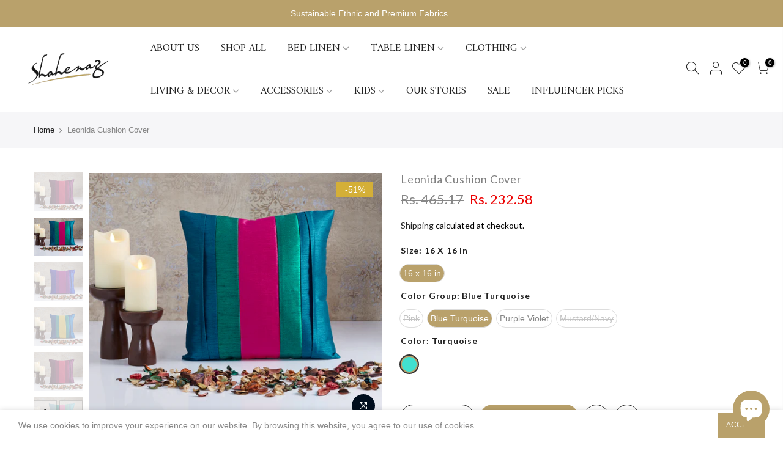

--- FILE ---
content_type: text/html; charset=utf-8
request_url: https://shahenaz.com/en-us/products/leonida-cushion-cover
body_size: 38610
content:
<!doctype html>
<html class="no-js" lang="en" fontify-lang="en">
<head>
  
   
        <title>Buy Leonida Cushion Cover Online | Shahenaz India</title>
 <meta name="description" content="Buy Leonida Cushion Cover from Shahenaz.  Get the best pricing from Shahenaz India. Place your order online now!               ">

<!--   new -->
  
<script type=’application/ld+json’>
{
“@context”: “http://schema.org/”,
“@type”: “Product”,
“name”: “Leonida Cushion Cover”,
“url”: “https://shahenaz.com/en-us/products/leonida-cushion-cover”,
“image”: “https://shahenaz.comproducts/LeonidaCushionCover_SetofTwo__8900000053995_Shahenaz_Pink.jpg”,
“description”: “Reflecting the cultural richness of the silk road our cushions feature magnificent art. Made of dupion silk, finished with an elegant piping and a beautiful satin backing. Our cushions bring luxury and joy to your living room.This product is made in India. Color Pink Material Dupioni Silk Front, Viscose Satin Reverse. ”,
“offers”: {
“@type”: “Offer”,
“priceCurrency”: “INR”,
“price”: “232.58”,
“itemCondition”: “http://schema.org/NewCondition”,
“availability”: “http://schema.org/InStock”
}
}
</script>
  
  


  <!-- Google Tag Manager -->
<script>(function(w,d,s,l,i){w[l]=w[l]||[];w[l].push({'gtm.start':
new Date().getTime(),event:'gtm.js'});var f=d.getElementsByTagName(s)[0],
j=d.createElement(s),dl=l!='dataLayer'?'&l='+l:'';j.async=true;j.src=
'https://www.googletagmanager.com/gtm.js?id='+i+dl;f.parentNode.insertBefore(j,f);
})(window,document,'script','dataLayer','GTM-PTJWZJR');</script>
<!-- End Google Tag Manager -->

  <!-- Google tag (gtag.js) -->
<script async src="https://www.googletagmanager.com/gtag/js?id=G-1Q9D5FC2ZC"></script>
<script>
  window.dataLayer = window.dataLayer || [];
  function gtag(){dataLayer.push(arguments);}
  gtag('js', new Date());

  gtag('config', 'G-1Q9D5FC2ZC');
</script>

<!-- Added by AVADA SEO Suite -->

<!-- /Added by AVADA SEO Suite -->

  <meta name="google-site-verification" content="7xnOEmf1RCNSUeXAwQRB0ZH7mGzUbxUaj3V98SwdLCo" />
  <meta charset="utf-8">
  <meta name="facebook-domain-verification" content="j6s8f1ckd7qim40n5yor83dvnnklw5" />
  <meta name="viewport" content="width=device-width, initial-scale=1, shrink-to-fit=no, user-scalable=no">
  <meta name="theme-color" content="#b9a16b">
  <meta name="format-detection" content="telephone=no">
  <meta name="google-site-verification" content="UasvWfGeOiamgsmEf7uAWegnqgDTJJPbdaHnhz2yRf0" />
  <link rel="canonical" href="https://shahenaz.com/en-us/products/leonida-cushion-cover"><link rel="prefetch" as="document" href="https://shahenaz.com">
  <link rel="dns-prefetch" href="https://cdn.shopify.com" crossorigin>
  <link rel="dns-prefetch" href="https://fonts.shopifycdn.com" crossorigin>
  <link rel="dns-prefetch" href="https://fonts.googleapis.com" crossorigin>
  <link rel="preconnect" href="https://cdn.shopify.com" crossorigin>
  <link rel="preconnect" href="https://fonts.shopify.com" crossorigin>
  <link rel="preconnect" href="https://fonts.googleapis.com" crossorigin>
  <link rel="preconnect" href="https://monorail-edge.shopifysvc.com">
  <link rel="preload" as="style" href="//shahenaz.com/cdn/shop/t/3/assets/pre_theme.min.css?v=6413072356416077161630741859">
  <link rel="preload" as="style" href="//shahenaz.com/cdn/shop/t/3/assets/theme.css?enable_css_minification=1&v=3875503576442621501696419989"><title>Leonida Cushion Cover</title><meta name="description" content="Reflecting the cultural richness of the silk road our cushions feature magnificent art. Made of dupion silk, finished with an elegant piping and a beautiful satin backing. Our cushions bring luxury and joy to your living room.This product is made in India. Color Pink Material Dupioni Silk Front, Viscose Satin Reverse. "><link rel="shortcut icon" type="image/png" href="//shahenaz.com/cdn/shop/files/Shahenaz_Logo_32x.png?v=1619623205"><link rel="apple-touch-icon-precomposed" type="image/png" sizes="152x152" href="//shahenaz.com/cdn/shop/files/Shahenaz_Logo_152x.png?v=1619623205"><!-- social-meta-tags.liquid --><meta name="keywords" content="Leonida Cushion Cover,Shahenaz India,shahenaz.com"/><meta name="author" content="Shahenaz"><meta property="og:site_name" content="Shahenaz India">
<meta property="og:url" content="https://shahenaz.com/en-us/products/leonida-cushion-cover">
<meta property="og:title" content="Leonida Cushion Cover">
<meta property="og:type" content="og:product">
<meta property="og:description" content="Reflecting the cultural richness of the silk road our cushions feature magnificent art. Made of dupion silk, finished with an elegant piping and a beautiful satin backing. Our cushions bring luxury and joy to your living room.This product is made in India. Color Pink Material Dupioni Silk Front, Viscose Satin Reverse. "><meta property="product:price:amount" content="232.58">
  <meta property="product:price:amount" content="INR"><meta property="og:image" content="http://shahenaz.com/cdn/shop/products/LeonidaCushionCover_SetofTwo__8900000053995_Shahenaz_Pink_1200x1200.jpg?v=1757319162"><meta property="og:image" content="http://shahenaz.com/cdn/shop/products/LeonidaCushionCover_SetofTwo__8900000054022_Shahen_1200x1200.jpg?v=1757319162"><meta property="og:image" content="http://shahenaz.com/cdn/shop/products/LeonidaCushionCover_SetofTwo__8900000054008_Shahen_1200x1200.jpg?v=1757319162"><meta property="og:image:secure_url" content="https://shahenaz.com/cdn/shop/products/LeonidaCushionCover_SetofTwo__8900000053995_Shahenaz_Pink_1200x1200.jpg?v=1757319162"><meta property="og:image:secure_url" content="https://shahenaz.com/cdn/shop/products/LeonidaCushionCover_SetofTwo__8900000054022_Shahen_1200x1200.jpg?v=1757319162"><meta property="og:image:secure_url" content="https://shahenaz.com/cdn/shop/products/LeonidaCushionCover_SetofTwo__8900000054008_Shahen_1200x1200.jpg?v=1757319162"><meta name="twitter:card" content="summary_large_image">
<meta name="twitter:title" content="Leonida Cushion Cover">
<meta name="twitter:description" content="Reflecting the cultural richness of the silk road our cushions feature magnificent art. Made of dupion silk, finished with an elegant piping and a beautiful satin backing. Our cushions bring luxury and joy to your living room.This product is made in India. Color Pink Material Dupioni Silk Front, Viscose Satin Reverse. ">
<script>
var T4stt_str = { 
  "PleaseChoosePrOptions":"Please select some product options before adding this product to your cart.", 
  "will_not_ship":"Will not ship until \u003cspan class=\"jsnt\"\u003e{{date}}\u003c\/span\u003e",
  "will_stock_after":"Will be in stock after \u003cspan class=\"jsnt\"\u003e{{date}}\u003c\/span\u003e",
  "added_to_cart": "Product was successfully added to your cart.",
  "view_cart": "View cart",
  "continue_shopping": "Continue Shopping",
  "save_js":"-[sale]%","bannerCountdown":"%D days %H:%M:%S",
  "prItemCountdown":"%D Days %H:%M:%S",
  "countdown_days":"days",
  "countdown_hours":"hr",
  "countdown_mins":"min",
  "countdown_sec":"sc",
  "multiple_rates": "We found [number_of_rates] shipping rates available for [address], starting at [rate].",
  "one_rate": "We found one shipping rate available for [address].",
  "no_rates": "Sorry, we do not ship to this destination.",
  "rate_value": "[rate_title] at [rate]",
  "agree_checkout": "You must agree with the terms and conditions of sales to check out.",
  "added_text_cp":"Compare products"
};
</script><link href="//shahenaz.com/cdn/shop/t/3/assets/pre_theme.min.css?v=6413072356416077161630741859" rel="stylesheet" type="text/css" media="all" /><link rel="preload" as="script" href="//shahenaz.com/cdn/shop/t/3/assets/lazysizes.min.js?v=161060838712171474501630741844">
<link rel="preload" as="script" href="//shahenaz.com/cdn/shop/t/3/assets/nt_vendor.min.js?v=63039283586479772611630741853">
<script>document.documentElement.className = document.documentElement.className.replace('no-js', 'yes-js');const t_name = "product",designMode = false,t_cartCount = 0,ThemeNameT4='kalles',ThemeNameT42='ThemeIdT4Kalles',themeIDt4 = 126760747166,ck_hostname = 'kalles-niche-none',ThemeIdT4 = "true",SopEmlT4="ecommerce@shahenaz.com",ThemePuT4 = '#purchase_codet4',t_shop_currency = "INR", t_moneyFormat = "Rs. {{amount}}", t_cart_url = "\/en-us\/cart",t_cartadd_url = "\/en-us\/cart\/add",t_cartchange_url = "\/en-us\/cart\/change", pr_re_url = "\/en-us\/recommendations\/products"; try {var T4AgentNT = (navigator.userAgent.indexOf('Chrome-Lighthouse') == -1)}catch(err){var T4AgentNT = true} function onloadt4relcss(_this) {_this.onload=null;if(T4AgentNT){_this.rel='stylesheet'}} if (performance.navigation.type === 2) {location.reload(true);}</script>
<link rel="preload" href="//shahenaz.com/cdn/shop/t/3/assets/style.min.css?v=14771530541285711481630741873" as="style" onload="onloadt4relcss(this)"><link href="//shahenaz.com/cdn/shop/t/3/assets/theme.css?enable_css_minification=1&amp;v=3875503576442621501696419989" rel="stylesheet" type="text/css" media="all" /><link rel="preload" href="https://fonts.googleapis.com/css?family=Lato:300,300i,400,400i,500,500i,600,600i,700,700i,800,800i|Amiri:300,300i,400,400i,500,500i,600,600i,700,700i,800,800i|"Muli",+sans-serif:300,300i,400,400i,500,500i&display=swap" as="style" onload="onloadt4relcss(this)"><link id="sett_clt4" rel="preload" href="//shahenaz.com/cdn/shop/t/3/assets/sett_cl.css?enable_css_minification=1&v=123392124309832141641630741869" as="style" onload="onloadt4relcss(this)"><link rel="preload" as="style" href="//shahenaz.com/cdn/shop/t/3/assets/custom.css?enable_css_minification=1&v=140240874704671212171681394125"><link href="//shahenaz.com/cdn/shop/t/3/assets/custom.css?enable_css_minification=1&amp;v=140240874704671212171681394125" rel="stylesheet" type="text/css" media="all" /><link rel="preload" href="//shahenaz.com/cdn/shop/t/3/assets/line-awesome.min.css?v=36930450349382045261630741847" as="style" onload="onloadt4relcss(this)">
<script id="js_lzt4" src="//shahenaz.com/cdn/shop/t/3/assets/lazysizes.min.js?v=161060838712171474501630741844" defer="defer"></script>
<script src="//shahenaz.com/cdn/shop/t/3/assets/nt_vendor.min.js?v=63039283586479772611630741853" defer="defer" id="js_ntt4"
  data-theme='//shahenaz.com/cdn/shop/t/3/assets/nt_theme.min.js?v=274969769301427841630741852'
  data-stt='//shahenaz.com/cdn/shop/t/3/assets/nt_settings.js?enable_js_minification=1&v=10274688135524428681682744680'
  data-cat='//shahenaz.com/cdn/shop/t/3/assets/cat.min.js?v=98848907601179123791630741820' 
  data-sw='//shahenaz.com/cdn/shop/t/3/assets/swatch.min.js?v=111443604447624587751630741874'
  data-prjs='//shahenaz.com/cdn/shop/t/3/assets/produc.min.js?v=66856717831304081821630741860' 
  data-mail='//shahenaz.com/cdn/shop/t/3/assets/platform_mail.min.js?v=120104920183136925081630741858'
  data-my='//shahenaz.com/cdn/shop/t/3/assets/my.js?v=111603181540343972631630741849' data-cusp='//shahenaz.com/cdn/shop/t/3/assets/my.js?v=111603181540343972631630741849' data-cur='//shahenaz.com/cdn/shop/t/3/assets/my.js?v=111603181540343972631630741849' data-mdl='//shahenaz.com/cdn/shop/t/3/assets/module.min.js?v=72712877271928395091630741849'
  data-map='//shahenaz.com/cdn/shop/t/3/assets/maplace.min.js?v=123640464312137447171630741847'
  data-time='//shahenaz.com/cdn/shop/t/3/assets/spacetime.min.js?72965'
  data-ins='//shahenaz.com/cdn/shop/t/3/assets/nt_instagram.min.js?v=132847357865388594491630741851'
  data-user='//shahenaz.com/cdn/shop/t/3/assets/interactable.min.js?v=102965680333318563161630741834'
  data-add='//s7.addthis.com/js/300/addthis_widget.js#pubid=ra-56efaa05a768bd19'
  data-klaviyo='//www.klaviyo.com/media/js/public/klaviyo_subscribe.js'
  data-font='iconKalles , fakalles , Pe-icon-7-stroke , Font Awesome 5 Free:n9'
  data-fm='Lato'
  data-spcmn='//shahenaz.com/cdn/shopifycloud/storefront/assets/themes_support/shopify_common-5f594365.js'
  data-cust='//shahenaz.com/cdn/shop/t/3/assets/customerclnt.min.js?v=71352788738707286341630741823'
  data-cusjs='none'
  data-desadm='//shahenaz.com/cdn/shop/t/3/assets/des_adm.min.js?v=40986236428146083531630741825'
  data-otherryv='//shahenaz.com/cdn/shop/t/3/assets/reviewOther.js?enable_js_minification=1&v=72029929378534401331630741868'></script><script>window.performance && window.performance.mark && window.performance.mark('shopify.content_for_header.start');</script><meta name="google-site-verification" content="7xnOEmf1RCNSUeXAwQRB0ZH7mGzUbxUaj3V98SwdLCo">
<meta id="shopify-digital-wallet" name="shopify-digital-wallet" content="/56229429406/digital_wallets/dialog">
<meta id="in-context-paypal-metadata" data-shop-id="56229429406" data-venmo-supported="false" data-environment="production" data-locale="en_US" data-paypal-v4="true" data-currency="INR">
<link rel="alternate" hreflang="x-default" href="https://shahenaz.com/products/leonida-cushion-cover">
<link rel="alternate" hreflang="en-SG" href="https://shahenaz.com/en-sg/products/leonida-cushion-cover">
<link rel="alternate" hreflang="en-US" href="https://shahenaz.com/en-us/products/leonida-cushion-cover">
<link rel="alternate" type="application/json+oembed" href="https://shahenaz.com/en-us/products/leonida-cushion-cover.oembed">
<script async="async" src="/checkouts/internal/preloads.js?locale=en-US"></script>
<script id="shopify-features" type="application/json">{"accessToken":"62a9dc0b300b22b54f8cf4c9444547b1","betas":["rich-media-storefront-analytics"],"domain":"shahenaz.com","predictiveSearch":true,"shopId":56229429406,"locale":"en"}</script>
<script>var Shopify = Shopify || {};
Shopify.shop = "shahenazindia.myshopify.com";
Shopify.locale = "en";
Shopify.currency = {"active":"INR","rate":"1.0"};
Shopify.country = "US";
Shopify.theme = {"name":"Kalles 2.4.0 | TYS | Arjun","id":126760747166,"schema_name":"Kalles","schema_version":"2.4","theme_store_id":null,"role":"main"};
Shopify.theme.handle = "null";
Shopify.theme.style = {"id":null,"handle":null};
Shopify.cdnHost = "shahenaz.com/cdn";
Shopify.routes = Shopify.routes || {};
Shopify.routes.root = "/en-us/";</script>
<script type="module">!function(o){(o.Shopify=o.Shopify||{}).modules=!0}(window);</script>
<script>!function(o){function n(){var o=[];function n(){o.push(Array.prototype.slice.apply(arguments))}return n.q=o,n}var t=o.Shopify=o.Shopify||{};t.loadFeatures=n(),t.autoloadFeatures=n()}(window);</script>
<script id="shop-js-analytics" type="application/json">{"pageType":"product"}</script>
<script defer="defer" async type="module" src="//shahenaz.com/cdn/shopifycloud/shop-js/modules/v2/client.init-shop-cart-sync_DtuiiIyl.en.esm.js"></script>
<script defer="defer" async type="module" src="//shahenaz.com/cdn/shopifycloud/shop-js/modules/v2/chunk.common_CUHEfi5Q.esm.js"></script>
<script type="module">
  await import("//shahenaz.com/cdn/shopifycloud/shop-js/modules/v2/client.init-shop-cart-sync_DtuiiIyl.en.esm.js");
await import("//shahenaz.com/cdn/shopifycloud/shop-js/modules/v2/chunk.common_CUHEfi5Q.esm.js");

  window.Shopify.SignInWithShop?.initShopCartSync?.({"fedCMEnabled":true,"windoidEnabled":true});

</script>
<script>(function() {
  var isLoaded = false;
  function asyncLoad() {
    if (isLoaded) return;
    isLoaded = true;
    var urls = ["https:\/\/sizechart.apps.avada.io\/scripttag\/avada-size-chart.min.js?shop=shahenazindia.myshopify.com","https:\/\/chimpstatic.com\/mcjs-connected\/js\/users\/3c67d47b5de231ac2032fbca3\/3607ad31a4055a8c0bd9cfb65.js?shop=shahenazindia.myshopify.com","https:\/\/instafeed.nfcube.com\/cdn\/cbc6dbb120aa2ee767db1548087a7b36.js?shop=shahenazindia.myshopify.com","https:\/\/seo.apps.avada.io\/avada-seo-installed.js?shop=shahenazindia.myshopify.com","https:\/\/cdn.chaty.app\/pixel.js?id=zkof7fjzm1\u0026shop=shahenazindia.myshopify.com","https:\/\/app.sweethelp.io\/js\/sweet-help.js?var=2.0\u0026shop=shahenazindia.myshopify.com","https:\/\/sr-cdn.shiprocket.in\/sr-promise\/static\/uc.js?channel_id=4\u0026sr_company_id=2974207\u0026shop=shahenazindia.myshopify.com"];
    for (var i = 0; i < urls.length; i++) {
      var s = document.createElement('script');
      if (avadaLightJsExclude.indexOf(urls[i]) === -1) s.type = 'lightJs'; else s.type = 'text/javascript';
      s.async = true;
      s.src = urls[i];
      var x = document.getElementsByTagName('script')[0];
      x.parentNode.insertBefore(s, x);
    }
  };
  if(window.attachEvent) {
    window.attachEvent('onload', asyncLoad);
  } else {
    window.addEventListener('load', asyncLoad, false);
  }
})();</script>
<script id="__st">var __st={"a":56229429406,"offset":-18000,"reqid":"15a625b8-aa17-4195-a6a5-69f442390052-1766414643","pageurl":"shahenaz.com\/en-us\/products\/leonida-cushion-cover","u":"43a9e92ab116","p":"product","rtyp":"product","rid":7105843396766};</script>
<script>window.ShopifyPaypalV4VisibilityTracking = true;</script>
<script id="captcha-bootstrap">!function(){'use strict';const t='contact',e='account',n='new_comment',o=[[t,t],['blogs',n],['comments',n],[t,'customer']],c=[[e,'customer_login'],[e,'guest_login'],[e,'recover_customer_password'],[e,'create_customer']],r=t=>t.map((([t,e])=>`form[action*='/${t}']:not([data-nocaptcha='true']) input[name='form_type'][value='${e}']`)).join(','),a=t=>()=>t?[...document.querySelectorAll(t)].map((t=>t.form)):[];function s(){const t=[...o],e=r(t);return a(e)}const i='password',u='form_key',d=['recaptcha-v3-token','g-recaptcha-response','h-captcha-response',i],f=()=>{try{return window.sessionStorage}catch{return}},m='__shopify_v',_=t=>t.elements[u];function p(t,e,n=!1){try{const o=window.sessionStorage,c=JSON.parse(o.getItem(e)),{data:r}=function(t){const{data:e,action:n}=t;return t[m]||n?{data:e,action:n}:{data:t,action:n}}(c);for(const[e,n]of Object.entries(r))t.elements[e]&&(t.elements[e].value=n);n&&o.removeItem(e)}catch(o){console.error('form repopulation failed',{error:o})}}const l='form_type',E='cptcha';function T(t){t.dataset[E]=!0}const w=window,h=w.document,L='Shopify',v='ce_forms',y='captcha';let A=!1;((t,e)=>{const n=(g='f06e6c50-85a8-45c8-87d0-21a2b65856fe',I='https://cdn.shopify.com/shopifycloud/storefront-forms-hcaptcha/ce_storefront_forms_captcha_hcaptcha.v1.5.2.iife.js',D={infoText:'Protected by hCaptcha',privacyText:'Privacy',termsText:'Terms'},(t,e,n)=>{const o=w[L][v],c=o.bindForm;if(c)return c(t,g,e,D).then(n);var r;o.q.push([[t,g,e,D],n]),r=I,A||(h.body.append(Object.assign(h.createElement('script'),{id:'captcha-provider',async:!0,src:r})),A=!0)});var g,I,D;w[L]=w[L]||{},w[L][v]=w[L][v]||{},w[L][v].q=[],w[L][y]=w[L][y]||{},w[L][y].protect=function(t,e){n(t,void 0,e),T(t)},Object.freeze(w[L][y]),function(t,e,n,w,h,L){const[v,y,A,g]=function(t,e,n){const i=e?o:[],u=t?c:[],d=[...i,...u],f=r(d),m=r(i),_=r(d.filter((([t,e])=>n.includes(e))));return[a(f),a(m),a(_),s()]}(w,h,L),I=t=>{const e=t.target;return e instanceof HTMLFormElement?e:e&&e.form},D=t=>v().includes(t);t.addEventListener('submit',(t=>{const e=I(t);if(!e)return;const n=D(e)&&!e.dataset.hcaptchaBound&&!e.dataset.recaptchaBound,o=_(e),c=g().includes(e)&&(!o||!o.value);(n||c)&&t.preventDefault(),c&&!n&&(function(t){try{if(!f())return;!function(t){const e=f();if(!e)return;const n=_(t);if(!n)return;const o=n.value;o&&e.removeItem(o)}(t);const e=Array.from(Array(32),(()=>Math.random().toString(36)[2])).join('');!function(t,e){_(t)||t.append(Object.assign(document.createElement('input'),{type:'hidden',name:u})),t.elements[u].value=e}(t,e),function(t,e){const n=f();if(!n)return;const o=[...t.querySelectorAll(`input[type='${i}']`)].map((({name:t})=>t)),c=[...d,...o],r={};for(const[a,s]of new FormData(t).entries())c.includes(a)||(r[a]=s);n.setItem(e,JSON.stringify({[m]:1,action:t.action,data:r}))}(t,e)}catch(e){console.error('failed to persist form',e)}}(e),e.submit())}));const S=(t,e)=>{t&&!t.dataset[E]&&(n(t,e.some((e=>e===t))),T(t))};for(const o of['focusin','change'])t.addEventListener(o,(t=>{const e=I(t);D(e)&&S(e,y())}));const B=e.get('form_key'),M=e.get(l),P=B&&M;t.addEventListener('DOMContentLoaded',(()=>{const t=y();if(P)for(const e of t)e.elements[l].value===M&&p(e,B);[...new Set([...A(),...v().filter((t=>'true'===t.dataset.shopifyCaptcha))])].forEach((e=>S(e,t)))}))}(h,new URLSearchParams(w.location.search),n,t,e,['guest_login'])})(!0,!0)}();</script>
<script integrity="sha256-4kQ18oKyAcykRKYeNunJcIwy7WH5gtpwJnB7kiuLZ1E=" data-source-attribution="shopify.loadfeatures" defer="defer" src="//shahenaz.com/cdn/shopifycloud/storefront/assets/storefront/load_feature-a0a9edcb.js" crossorigin="anonymous"></script>
<script data-source-attribution="shopify.dynamic_checkout.dynamic.init">var Shopify=Shopify||{};Shopify.PaymentButton=Shopify.PaymentButton||{isStorefrontPortableWallets:!0,init:function(){window.Shopify.PaymentButton.init=function(){};var t=document.createElement("script");t.src="https://shahenaz.com/cdn/shopifycloud/portable-wallets/latest/portable-wallets.en.js",t.type="module",document.head.appendChild(t)}};
</script>
<script data-source-attribution="shopify.dynamic_checkout.buyer_consent">
  function portableWalletsHideBuyerConsent(e){var t=document.getElementById("shopify-buyer-consent"),n=document.getElementById("shopify-subscription-policy-button");t&&n&&(t.classList.add("hidden"),t.setAttribute("aria-hidden","true"),n.removeEventListener("click",e))}function portableWalletsShowBuyerConsent(e){var t=document.getElementById("shopify-buyer-consent"),n=document.getElementById("shopify-subscription-policy-button");t&&n&&(t.classList.remove("hidden"),t.removeAttribute("aria-hidden"),n.addEventListener("click",e))}window.Shopify?.PaymentButton&&(window.Shopify.PaymentButton.hideBuyerConsent=portableWalletsHideBuyerConsent,window.Shopify.PaymentButton.showBuyerConsent=portableWalletsShowBuyerConsent);
</script>
<script data-source-attribution="shopify.dynamic_checkout.cart.bootstrap">document.addEventListener("DOMContentLoaded",(function(){function t(){return document.querySelector("shopify-accelerated-checkout-cart, shopify-accelerated-checkout")}if(t())Shopify.PaymentButton.init();else{new MutationObserver((function(e,n){t()&&(Shopify.PaymentButton.init(),n.disconnect())})).observe(document.body,{childList:!0,subtree:!0})}}));
</script>

<script>window.performance && window.performance.mark && window.performance.mark('shopify.content_for_header.end');</script> 
 <style type="text/css" id="nitro-fontify" >
</style>

  <!-- Facebook Pixel Code -->
<script>
!function(f,b,e,v,n,t,s)
{if(f.fbq)return;n=f.fbq=function(){n.callMethod?
n.callMethod.apply(n,arguments):n.queue.push(arguments)};
if(!f._fbq)f._fbq=n;n.push=n;n.loaded=!0;n.version='2.0';
n.queue=[];t=b.createElement(e);t.async=!0;
t.src=v;s=b.getElementsByTagName(e)[0];
s.parentNode.insertBefore(t,s)}(window, document,'script',
'https://connect.facebook.net/en_US/fbevents.js');
fbq('init', '764944130849349');
fbq('track', 'PageView');
</script>
<noscript><img height="1" width="1" style="display:none"
src="https://www.facebook.com/tr?id=764944130849349&ev=PageView&noscript=1"
/></noscript>
<!-- End Facebook Pixel Code -->
  <meta name="p:domain_verify" content="9e2d05d6fc78276b231f1d7d5828cc04">

  <script src="https://apis.google.com/js/platform.js?onload=renderOptIn" async defer></script>

<script>
  window.renderOptIn = function() {
    window.gapi.load('surveyoptin', function() {
      window.gapi.surveyoptin.render(
        {
          // REQUIRED FIELDS
          "merchant_id": 522345864,
          "order_id": "ORDER_ID",
          "email": "CUSTOMER_EMAIL",
          "delivery_country": "COUNTRY_CODE",
          "estimated_delivery_date": "YYYY-MM-DD",

          // OPTIONAL FIELDS
          "products": [{"gtin":"GTIN1"}, {"gtin":"GTIN2"}]
        });
    });
  }
</script>

<!-- BEGIN app block: shopify://apps/mp-size-chart-size-guide/blocks/app-embed/305100b1-3599-492a-a54d-54f196ff1f94 -->


  
  
  
  
  
  

  

  

  

  

  
    
    <!-- BEGIN app snippet: init-data --><script type="application/json" data-cfasync='false' class='mpSizeChart-script'>
  {
    "appData": {"appStatus":true,"isRemoveBranding":false,"campaigns":[{"id":"IJ7zNSfLeMIiq6CC8CuE","countries_all":true,"collectionPageInlinePosition":"after","countries":[],"showOnAllCollectionsPages":"SELECTED_COLLECTIONS","showOnHomePage":false,"homePageInlinePosition":"after","displayType":"AUTOMATED","showOnCollectionPage":true,"productIds":[],"collectionPagePosition":"","collectionIds":[299428020382,265939222686],"smartSelector":false,"name":"Untitled","shopDomain":"shahenazindia.myshopify.com","position":"","shopId":"obiszauj5KsGVpWoGquF","inlinePosition":"after","conditions":{"type":"ALL","conditions":[{"type":"TITLE","operation":"EQUALS","value":"Table Cover"}]},"homePagePosition":"","status":true,"createdAt":"2024-02-22T08:35:24.966Z","priority":0,"click":129},{"id":"muWvWHY7ce4VpDnjmpaX","countries_all":true,"collectionPageInlinePosition":"after","countries":[],"showOnAllCollectionsPages":"SHOW_ALL","showOnHomePage":false,"homePageInlinePosition":"after","displayType":"AUTOMATED","showOnCollectionPage":false,"productIds":[],"collectionPagePosition":"","collectionIds":[],"smartSelector":false,"name":"Size Chart Combo","shopDomain":"shahenazindia.myshopify.com","position":"","shopId":"obiszauj5KsGVpWoGquF","inlinePosition":"after","homePagePosition":"","createdAt":"2023-08-08T08:28:24.903Z","priority":1,"conditions":{"type":"ALL","conditions":[{"type":"TITLE","operation":"CONTAINS","value":"set"}]},"click":677,"status":true},{"id":"sLbuxcqS5V0u42CqDQin","countries_all":true,"collectionPageInlinePosition":"after","countries":[],"showOnAllCollectionsPages":"SELECTED_COLLECTIONS","showOnHomePage":false,"priority":0,"homePageInlinePosition":"after","displayType":"AUTOMATED","showOnCollectionPage":true,"productIds":[],"collectionPagePosition":"","smartSelector":false,"name":"Shahenaz Bottom Size Chart","shopDomain":"shahenazindia.myshopify.com","position":"","shopId":"obiszauj5KsGVpWoGquF","inlinePosition":"after","homePagePosition":"","createdAt":"2023-07-03T12:27:43.084Z","collectionIds":[292204544158,292101816478,291526410398,290763997342,291764633758,291409559710,288956579998,291164323998],"conditions":{"type":"ANY","conditions":[{"type":"TITLE","operation":"EQUALS","value":"pants"},{"type":"TITLE","operation":"EQUALS","value":"Palazzo"}]},"click":158,"status":true},{"id":"LFgS16FpGV574Q9KuK0l","countries_all":true,"collectionPageInlinePosition":"after","countries":[],"showOnHomePage":false,"homePageInlinePosition":"after","productIds":[],"collectionPagePosition":"","smartSelector":false,"shopDomain":"shahenazindia.myshopify.com","shopId":"obiszauj5KsGVpWoGquF","position":"","inlinePosition":"after","homePagePosition":"","createdAt":"2022-12-23T06:47:36.638Z","name":"Size Chart","priority":0,"showOnCollectionPage":true,"showOnAllCollectionsPages":"SELECTED_COLLECTIONS","displayType":"AUTOMATED","collectionIds":[292204544158,291526410398,291764633758,290757279902,290780774558,291409559710,265939845278,288956579998,265939812510,265939714206],"conditions":{"type":"ANY","conditions":[{"type":"TITLE","operation":"CONTAINS","value":"Kurta"}]},"click":1627,"status":true},{"id":"ZIRo2StFMgkVMZsUZo3j","priority":0,"name":"My First Campaign","shopDomain":"shahenazindia.myshopify.com","shopId":"obiszauj5KsGVpWoGquF","createdAt":"2021-05-10T23:45:07.012Z","collectionIds":[{"value":"265939845278"},{"value":"265939714206"},{"value":"265939812510"},{"value":"265123070110"}],"showOnAllCollectionsPages":"show on selected Collections","inlinePosition":"after","position":".product_meta","showOnCollectionPage":false,"productIds":[6678356328606],"displayType":"AUTOMATED","conditions":{"type":"ANY","conditions":[{"type":"COLLECTION","operation":"EQUALS","value":"265939845278"},{"type":"COLLECTION","value":"265939714206","operation":"EQUALS"},{"type":"COLLECTION","operation":"EQUALS","value":"265939812510"}]},"isRemoveBranding":false,"countries_all":true,"smartSelector":false,"countries":[],"click":399,"status":true}],"metaFieldLength":1,"settings":{"modal":{"header":"Size guides","bgColor":"#FFFFFF","shadow":true,"textColor":"#232323","overlayColor":"#7b7b7b","borderRadius":10,"textSize":14,"position":{"type":"modal-center","width":84,"height":64,"top":18,"left":8,"right":0}},"general":{"buttonOrder":"iconText","text":"Size chart","textColor":"#232323","fontWeight":"400","isUnderline":false,"isItalic":false},"float":{"hideText":false,"showMobile":true,"mobilePosition":"top-right","borderRadius":10,"borderColor":"#232323","position":"middle-right","isRotation":true,"bgColor":"#FFFFFF","height":37,"width":96},"inline":{"displayType":"css-selector","buttonPosition":"before-add-cart","collection":{"position":"","inlinePosition":"after"},"product":{"position":"div[data-opname=\"size\"]","inlinePosition":"before"},"home":{"position":"","inlinePosition":"after"},"borderRadius":null},"contentConfig":{"table":{"hoverColor":"#bdbdbd","animation":true,"textColor":"#232323"},"media":{"imageSize":50,"videoSize":50}},"reminderBlock":{"image":false,"content":"Refer to Size Chart for easy size selection","show":false,"time":15},"icon":{"customIconUrl":"","linkIcon":"https://cdnapps.avada.io/sizechart/setting/icon1.svg","isCustomIcon":false},"showAdvanced":true,"applyBEMCss":true,"displayType":"both","enableGa":false,"customCss":"div#avada-modal-content img {\n    width: 450px!important;\n}\ndiv#avada-modal-content img {\n    transform: translateY(20%);\n}\ndiv#Avada-SC-button {\n    width: 100%;\n}\n#avada-modal-content div p{\ntext-align: center;\n}","id":"EZZfeYd3sfHdIiNrSUmu","hasCustomCss":true,"shopDomain":"shahenazindia.myshopify.com","shopId":"obiszauj5KsGVpWoGquF","disableWatermark":false,"createdAt":{"_seconds":1620689960,"_nanoseconds":141000000},"buttonInlinePosition":"custom","inlineDisplayType":"css-selector"},"shopId":"obiszauj5KsGVpWoGquF","p":1,"lastUpdated":"2025-04-16T13:57:27.360Z"},
    "campaignsList": [[{"id":"IJ7zNSfLeMIiq6CC8CuE","contentConfigs":[{"position":0,"value":"<h3 style=\"font-weight: 600; font-size: 1.8rem; text-align: center;\">Table Cover Size Chart&nbsp;</h3>","selected":false,"chosen":false},{"position":1,"value":"<p><br></p><p><br></p><p><img src=\"https://firebasestorage.googleapis.com/v0/b/avada-size-chart.appspot.com/o/charts_content%2Fobiszauj5KsGVpWoGquF%2F1708603547483-size%20Chart.png?alt=media&amp;token=7f1625ce-33c7-4a9d-be7e-7c2f6cdde176\" alt=\"Uploaded Image\"></p>","selected":false,"chosen":false},{"position":2,"value":"","selected":false,"chosen":false}]},{"id":"muWvWHY7ce4VpDnjmpaX","contentConfigs":[{"position":0,"value":"<h3 style=\"font-weight: 600; font-size: 1.8rem;\">Set Size Chart&nbsp;</h3><p><br></p><p><img src=\"https://firebasestorage.googleapis.com/v0/b/avada-size-chart.appspot.com/o/charts_content%2Fobiszauj5KsGVpWoGquF%2F1691483145064-1685106213561-WhatsApp%20Image%202023-05-26%20at%206.01.41%20AM.jpeg?alt=media&amp;token=b7c914f2-1159-4c89-a4ea-09804b0325af\" alt=\"Uploaded Image\"></p>","selected":false,"chosen":false},{"position":1,"value":"<p><br></p><p><img src=\"https://firebasestorage.googleapis.com/v0/b/avada-size-chart.appspot.com/o/charts_content%2Fobiszauj5KsGVpWoGquF%2F1691483192902-WhatsApp%20Image%202023-07-03%20at%205.31.19%20PM%201.jpeg?alt=media&amp;token=7a48e9ab-1c02-46c6-bb3c-46756c0a27fa\" alt=\"Uploaded Image\"></p>","selected":false,"chosen":false}]},{"id":"sLbuxcqS5V0u42CqDQin","contentConfigs":[{"position":0,"value":"<p><br></p><img src=\"https://firebasestorage.googleapis.com/v0/b/avada-size-chart.appspot.com/o/charts_content%2Fobiszauj5KsGVpWoGquF%2F1688387143586-WhatsApp%20Image%202023-07-03%20at%205.31.19%20PM%201.jpeg?alt=media&amp;token=c58af87e-042f-4b09-ac70-ab48fb371533\" alt=\"Uploaded Image\">","selected":false,"chosen":false},{"position":1,"value":"<p><br></p>","selected":false,"chosen":false}]},{"id":"LFgS16FpGV574Q9KuK0l","contentConfigs":[{"position":0,"value":"<p style=\"text-align: justify;\"><br></p><p style=\"text-align: justify;\"><img src=\"https://firebasestorage.googleapis.com/v0/b/avada-size-chart.appspot.com/o/charts_content%2Fobiszauj5KsGVpWoGquF%2F1685106213561-WhatsApp%20Image%202023-05-26%20at%206.01.41%20AM.jpeg?alt=media&amp;token=a7d14116-5c27-425c-bce1-bf6269822ded\" alt=\"Uploaded Image\" style=\"display: block; margin-left: auto; margin-right: auto;\"></p>"}]},{"id":"ZIRo2StFMgkVMZsUZo3j","contentConfigs":[{"position":0,"value":"","selected":false,"chosen":false},{"position":1,"value":"<p><img src=\"https://cdn.shopify.com/s/files/1/0562/2942/9406/files/New_Project_-_2021-05-11T061728.868.jpg?v=1620694109\" alt=\"\" style=\"width: 300px;\">﻿</p>","selected":false,"chosen":false}]}]
],
    "sizingPageBlocks": [],
    "product": {
      "id": 7105843396766,
      "title": "Leonida Cushion Cover",
      "type": "Cushion Cover",
      "vendor": "Shahenaz",
      "tags": ["Living Bestsellers"],
      "handle": "leonida-cushion-cover",
      "collections": [289100431518,290763636894,282689077406,279777247390,"Best Seller","Bestsellers - Living \u0026 Decor","Buy Cushion Covers Online","SALE"]
    },
    "template": "product",
    "collectionId": null,
    "isDesignMode": false
  }
</script>


<script type="text/javascript">
  try {
    const getSC = () => {
      try {
        const el = document.querySelector('.mpSizeChart-script');
        if (!el) throw {message: 'Cannot find script block!'};

        let data;
        try {
          data = JSON.parse(el.textContent);
        } catch (e) {
          throw e
        }

        const {appData, campaignsList,sizingPageBlocks, ...props} = data;
        const {sizingPage = {}, ...rest} = appData;
        return {...props, ...rest, campaignsList: campaignsList.flat(), sizingPage: {...sizingPage, blocks: sizingPageBlocks?.flat()}};
      } catch (e) {
        console.warn(e.message)
        return {}
      }
    }

    if (!window?.AVADA_SC) window.AVADA_SC = getSC();
    window.AVADA_SC = {...window.AVADA_SC, ...getSC()};
  } catch (e) {
    console.error('Error assigning Size Chart variables', e);
  }
</script>
<!-- END app snippet -->
    <script src='https://cdn.shopify.com/extensions/019b344d-9577-72ee-8661-6cef43af50d9/mp-size-chart-size-guide-205/assets/mp-size-chart-main.min.js' defer></script>
  



<!-- END app block --><!-- BEGIN app block: shopify://apps/judge-me-reviews/blocks/judgeme_core/61ccd3b1-a9f2-4160-9fe9-4fec8413e5d8 --><!-- Start of Judge.me Core -->




<link rel="dns-prefetch" href="https://cdnwidget.judge.me">
<link rel="dns-prefetch" href="https://cdn.judge.me">
<link rel="dns-prefetch" href="https://cdn1.judge.me">
<link rel="dns-prefetch" href="https://api.judge.me">

<script data-cfasync='false' class='jdgm-settings-script'>window.jdgmSettings={"pagination":5,"disable_web_reviews":false,"badge_no_review_text":"No reviews","badge_n_reviews_text":"{{ n }} review/reviews","hide_badge_preview_if_no_reviews":true,"badge_hide_text":false,"enforce_center_preview_badge":false,"widget_title":"Customer Reviews","widget_open_form_text":"Write a review","widget_close_form_text":"Cancel review","widget_refresh_page_text":"Refresh page","widget_summary_text":"Based on {{ number_of_reviews }} review/reviews","widget_no_review_text":"Be the first to write a review","widget_name_field_text":"Name","widget_verified_name_field_text":"Verified Name (public)","widget_name_placeholder_text":"Enter your name (public)","widget_required_field_error_text":"This field is required.","widget_email_field_text":"Email","widget_verified_email_field_text":"Verified Email (private, can not be edited)","widget_email_placeholder_text":"Enter your email (private)","widget_email_field_error_text":"Please enter a valid email address.","widget_rating_field_text":"Rating","widget_review_title_field_text":"Review Title","widget_review_title_placeholder_text":"Give your review a title","widget_review_body_field_text":"Review","widget_review_body_placeholder_text":"Write your comments here","widget_pictures_field_text":"Picture/Video (optional)","widget_submit_review_text":"Submit Review","widget_submit_verified_review_text":"Submit Verified Review","widget_submit_success_msg_with_auto_publish":"Thank you! Please refresh the page in a few moments to see your review. You can remove or edit your review by logging into \u003ca href='https://judge.me/login' target='_blank' rel='nofollow noopener'\u003eJudge.me\u003c/a\u003e","widget_submit_success_msg_no_auto_publish":"Thank you! Your review will be published as soon as it is approved by the shop admin. You can remove or edit your review by logging into \u003ca href='https://judge.me/login' target='_blank' rel='nofollow noopener'\u003eJudge.me\u003c/a\u003e","widget_show_default_reviews_out_of_total_text":"Showing {{ n_reviews_shown }} out of {{ n_reviews }} reviews.","widget_show_all_link_text":"Show all","widget_show_less_link_text":"Show less","widget_author_said_text":"{{ reviewer_name }} said:","widget_days_text":"{{ n }} days ago","widget_weeks_text":"{{ n }} week/weeks ago","widget_months_text":"{{ n }} month/months ago","widget_years_text":"{{ n }} year/years ago","widget_yesterday_text":"Yesterday","widget_today_text":"Today","widget_replied_text":"\u003e\u003e {{ shop_name }} replied:","widget_read_more_text":"Read more","widget_rating_filter_see_all_text":"See all reviews","widget_sorting_most_recent_text":"Most Recent","widget_sorting_highest_rating_text":"Highest Rating","widget_sorting_lowest_rating_text":"Lowest Rating","widget_sorting_with_pictures_text":"Only Pictures","widget_sorting_most_helpful_text":"Most Helpful","widget_open_question_form_text":"Ask a question","widget_reviews_subtab_text":"Reviews","widget_questions_subtab_text":"Questions","widget_question_label_text":"Question","widget_answer_label_text":"Answer","widget_question_placeholder_text":"Write your question here","widget_submit_question_text":"Submit Question","widget_question_submit_success_text":"Thank you for your question! We will notify you once it gets answered.","verified_badge_text":"Verified","verified_badge_placement":"left-of-reviewer-name","widget_hide_border":false,"widget_social_share":false,"all_reviews_include_out_of_store_products":true,"all_reviews_out_of_store_text":"(out of store)","all_reviews_product_name_prefix_text":"about","enable_review_pictures":true,"widget_product_reviews_subtab_text":"Product Reviews","widget_shop_reviews_subtab_text":"Shop Reviews","widget_write_a_store_review_text":"Write a Store Review","widget_other_languages_heading":"Reviews in Other Languages","widget_sorting_pictures_first_text":"Pictures First","floating_tab_button_name":"★ Reviews","floating_tab_title":"Let customers speak for us","floating_tab_url":"","floating_tab_url_enabled":false,"all_reviews_text_badge_text":"Customers rate us {{ shop.metafields.judgeme.all_reviews_rating | round: 1 }}/5 based on {{ shop.metafields.judgeme.all_reviews_count }} reviews.","all_reviews_text_badge_text_branded_style":"{{ shop.metafields.judgeme.all_reviews_rating | round: 1 }} out of 5 stars based on {{ shop.metafields.judgeme.all_reviews_count }} reviews","all_reviews_text_badge_url":"","all_reviews_text_style":"branded","featured_carousel_title":"Let customers speak for us","featured_carousel_count_text":"from {{ n }} reviews","featured_carousel_url":"","verified_count_badge_style":"branded","verified_count_badge_url":"","picture_reminder_submit_button":"Upload Pictures","widget_sorting_videos_first_text":"Videos First","widget_review_pending_text":"Pending","remove_microdata_snippet":true,"preview_badge_no_question_text":"No questions","preview_badge_n_question_text":"{{ number_of_questions }} question/questions","widget_search_bar_placeholder":"Search reviews","widget_sorting_verified_only_text":"Verified only","featured_carousel_verified_badge_enable":true,"featured_carousel_more_reviews_button_text":"Read more reviews","featured_carousel_view_product_button_text":"View product","all_reviews_page_load_more_text":"Load More Reviews","widget_advanced_speed_features":5,"widget_public_name_text":"displayed publicly like","default_reviewer_name_has_non_latin":true,"widget_reviewer_anonymous":"Anonymous","medals_widget_title":"Judge.me Review Medals","widget_invalid_yt_video_url_error_text":"Not a YouTube video URL","widget_max_length_field_error_text":"Please enter no more than {0} characters.","widget_verified_by_shop_text":"Verified by Shop","widget_load_with_code_splitting":true,"widget_ugc_title":"Made by us, Shared by you","widget_ugc_subtitle":"Tag us to see your picture featured in our page","widget_ugc_primary_button_text":"Buy Now","widget_ugc_secondary_button_text":"Load More","widget_ugc_reviews_button_text":"View Reviews","widget_primary_color":"#B79D72","widget_summary_average_rating_text":"{{ average_rating }} out of 5","widget_media_grid_title":"Customer photos \u0026 videos","widget_media_grid_see_more_text":"See more","widget_verified_by_judgeme_text":"Verified by Judge.me","widget_verified_by_judgeme_text_in_store_medals":"Verified by Judge.me","widget_media_field_exceed_quantity_message":"Sorry, we can only accept {{ max_media }} for one review.","widget_media_field_exceed_limit_message":"{{ file_name }} is too large, please select a {{ media_type }} less than {{ size_limit }}MB.","widget_review_submitted_text":"Review Submitted!","widget_question_submitted_text":"Question Submitted!","widget_close_form_text_question":"Cancel","widget_write_your_answer_here_text":"Write your answer here","widget_enabled_branded_link":true,"widget_show_collected_by_judgeme":true,"widget_collected_by_judgeme_text":"collected by Judge.me","widget_load_more_text":"Load More","widget_full_review_text":"Full Review","widget_read_more_reviews_text":"Read More Reviews","widget_read_questions_text":"Read Questions","widget_questions_and_answers_text":"Questions \u0026 Answers","widget_verified_by_text":"Verified by","widget_number_of_reviews_text":"{{ number_of_reviews }} reviews","widget_back_button_text":"Back","widget_next_button_text":"Next","widget_custom_forms_filter_button":"Filters","how_reviews_are_collected":"How reviews are collected?","widget_gdpr_statement":"How we use your data: We’ll only contact you about the review you left, and only if necessary. By submitting your review, you agree to Judge.me’s \u003ca href='https://judge.me/terms' target='_blank' rel='nofollow noopener'\u003eterms\u003c/a\u003e, \u003ca href='https://judge.me/privacy' target='_blank' rel='nofollow noopener'\u003eprivacy\u003c/a\u003e and \u003ca href='https://judge.me/content-policy' target='_blank' rel='nofollow noopener'\u003econtent\u003c/a\u003e policies.","review_snippet_widget_round_border_style":true,"review_snippet_widget_card_color":"#FFFFFF","review_snippet_widget_slider_arrows_background_color":"#FFFFFF","review_snippet_widget_slider_arrows_color":"#000000","review_snippet_widget_star_color":"#339999","platform":"shopify","branding_url":"https://app.judge.me/reviews","branding_text":"Powered by Judge.me","locale":"en","reply_name":"shahenazindia","widget_version":"3.0","footer":true,"autopublish":true,"review_dates":true,"enable_custom_form":false,"enable_multi_locales_translations":false,"can_be_branded":false,"reply_name_text":"shahenazindia"};</script> <style class='jdgm-settings-style'>.jdgm-xx{left:0}:root{--jdgm-primary-color: #B79D72;--jdgm-secondary-color: rgba(183,157,114,0.1);--jdgm-star-color: #B79D72;--jdgm-write-review-text-color: white;--jdgm-write-review-bg-color: #B79D72;--jdgm-paginate-color: #B79D72;--jdgm-border-radius: 0;--jdgm-reviewer-name-color: #B79D72}.jdgm-histogram__bar-content{background-color:#B79D72}.jdgm-rev[data-verified-buyer=true] .jdgm-rev__icon.jdgm-rev__icon:after,.jdgm-rev__buyer-badge.jdgm-rev__buyer-badge{color:white;background-color:#B79D72}.jdgm-review-widget--small .jdgm-gallery.jdgm-gallery .jdgm-gallery__thumbnail-link:nth-child(8) .jdgm-gallery__thumbnail-wrapper.jdgm-gallery__thumbnail-wrapper:before{content:"See more"}@media only screen and (min-width: 768px){.jdgm-gallery.jdgm-gallery .jdgm-gallery__thumbnail-link:nth-child(8) .jdgm-gallery__thumbnail-wrapper.jdgm-gallery__thumbnail-wrapper:before{content:"See more"}}.jdgm-prev-badge[data-average-rating='0.00']{display:none !important}.jdgm-author-all-initials{display:none !important}.jdgm-author-last-initial{display:none !important}.jdgm-rev-widg__title{visibility:hidden}.jdgm-rev-widg__summary-text{visibility:hidden}.jdgm-prev-badge__text{visibility:hidden}.jdgm-rev__prod-link-prefix:before{content:'about'}.jdgm-rev__out-of-store-text:before{content:'(out of store)'}@media only screen and (min-width: 768px){.jdgm-rev__pics .jdgm-rev_all-rev-page-picture-separator,.jdgm-rev__pics .jdgm-rev__product-picture{display:none}}@media only screen and (max-width: 768px){.jdgm-rev__pics .jdgm-rev_all-rev-page-picture-separator,.jdgm-rev__pics .jdgm-rev__product-picture{display:none}}.jdgm-preview-badge[data-template="product"]{display:none !important}.jdgm-preview-badge[data-template="collection"]{display:none !important}.jdgm-preview-badge[data-template="index"]{display:none !important}.jdgm-review-widget[data-from-snippet="true"]{display:none !important}.jdgm-verified-count-badget[data-from-snippet="true"]{display:none !important}.jdgm-carousel-wrapper[data-from-snippet="true"]{display:none !important}.jdgm-all-reviews-text[data-from-snippet="true"]{display:none !important}.jdgm-medals-section[data-from-snippet="true"]{display:none !important}.jdgm-ugc-media-wrapper[data-from-snippet="true"]{display:none !important}.jdgm-review-snippet-widget .jdgm-rev-snippet-widget__cards-container .jdgm-rev-snippet-card{border-radius:8px;background:#fff}.jdgm-review-snippet-widget .jdgm-rev-snippet-widget__cards-container .jdgm-rev-snippet-card__rev-rating .jdgm-star{color:#399}.jdgm-review-snippet-widget .jdgm-rev-snippet-widget__prev-btn,.jdgm-review-snippet-widget .jdgm-rev-snippet-widget__next-btn{border-radius:50%;background:#fff}.jdgm-review-snippet-widget .jdgm-rev-snippet-widget__prev-btn>svg,.jdgm-review-snippet-widget .jdgm-rev-snippet-widget__next-btn>svg{fill:#000}.jdgm-full-rev-modal.rev-snippet-widget .jm-mfp-container .jm-mfp-content,.jdgm-full-rev-modal.rev-snippet-widget .jm-mfp-container .jdgm-full-rev__icon,.jdgm-full-rev-modal.rev-snippet-widget .jm-mfp-container .jdgm-full-rev__pic-img,.jdgm-full-rev-modal.rev-snippet-widget .jm-mfp-container .jdgm-full-rev__reply{border-radius:8px}.jdgm-full-rev-modal.rev-snippet-widget .jm-mfp-container .jdgm-full-rev[data-verified-buyer="true"] .jdgm-full-rev__icon::after{border-radius:8px}.jdgm-full-rev-modal.rev-snippet-widget .jm-mfp-container .jdgm-full-rev .jdgm-rev__buyer-badge{border-radius:calc( 8px / 2 )}.jdgm-full-rev-modal.rev-snippet-widget .jm-mfp-container .jdgm-full-rev .jdgm-full-rev__replier::before{content:'shahenazindia'}.jdgm-full-rev-modal.rev-snippet-widget .jm-mfp-container .jdgm-full-rev .jdgm-full-rev__product-button{border-radius:calc( 8px * 6 )}
</style> <style class='jdgm-settings-style'></style>

  
  
  
  <style class='jdgm-miracle-styles'>
  @-webkit-keyframes jdgm-spin{0%{-webkit-transform:rotate(0deg);-ms-transform:rotate(0deg);transform:rotate(0deg)}100%{-webkit-transform:rotate(359deg);-ms-transform:rotate(359deg);transform:rotate(359deg)}}@keyframes jdgm-spin{0%{-webkit-transform:rotate(0deg);-ms-transform:rotate(0deg);transform:rotate(0deg)}100%{-webkit-transform:rotate(359deg);-ms-transform:rotate(359deg);transform:rotate(359deg)}}@font-face{font-family:'JudgemeStar';src:url("[data-uri]") format("woff");font-weight:normal;font-style:normal}.jdgm-star{font-family:'JudgemeStar';display:inline !important;text-decoration:none !important;padding:0 4px 0 0 !important;margin:0 !important;font-weight:bold;opacity:1;-webkit-font-smoothing:antialiased;-moz-osx-font-smoothing:grayscale}.jdgm-star:hover{opacity:1}.jdgm-star:last-of-type{padding:0 !important}.jdgm-star.jdgm--on:before{content:"\e000"}.jdgm-star.jdgm--off:before{content:"\e001"}.jdgm-star.jdgm--half:before{content:"\e002"}.jdgm-widget *{margin:0;line-height:1.4;-webkit-box-sizing:border-box;-moz-box-sizing:border-box;box-sizing:border-box;-webkit-overflow-scrolling:touch}.jdgm-hidden{display:none !important;visibility:hidden !important}.jdgm-temp-hidden{display:none}.jdgm-spinner{width:40px;height:40px;margin:auto;border-radius:50%;border-top:2px solid #eee;border-right:2px solid #eee;border-bottom:2px solid #eee;border-left:2px solid #ccc;-webkit-animation:jdgm-spin 0.8s infinite linear;animation:jdgm-spin 0.8s infinite linear}.jdgm-prev-badge{display:block !important}

</style>


  
  
   


<script data-cfasync='false' class='jdgm-script'>
!function(e){window.jdgm=window.jdgm||{},jdgm.CDN_HOST="https://cdnwidget.judge.me/",jdgm.API_HOST="https://api.judge.me/",jdgm.CDN_BASE_URL="https://cdn.shopify.com/extensions/019b3697-792e-7226-8331-acb4ce7d04ed/judgeme-extensions-272/assets/",
jdgm.docReady=function(d){(e.attachEvent?"complete"===e.readyState:"loading"!==e.readyState)?
setTimeout(d,0):e.addEventListener("DOMContentLoaded",d)},jdgm.loadCSS=function(d,t,o,a){
!o&&jdgm.loadCSS.requestedUrls.indexOf(d)>=0||(jdgm.loadCSS.requestedUrls.push(d),
(a=e.createElement("link")).rel="stylesheet",a.class="jdgm-stylesheet",a.media="nope!",
a.href=d,a.onload=function(){this.media="all",t&&setTimeout(t)},e.body.appendChild(a))},
jdgm.loadCSS.requestedUrls=[],jdgm.loadJS=function(e,d){var t=new XMLHttpRequest;
t.onreadystatechange=function(){4===t.readyState&&(Function(t.response)(),d&&d(t.response))},
t.open("GET",e),t.send()},jdgm.docReady((function(){(window.jdgmLoadCSS||e.querySelectorAll(
".jdgm-widget, .jdgm-all-reviews-page").length>0)&&(jdgmSettings.widget_load_with_code_splitting?
parseFloat(jdgmSettings.widget_version)>=3?jdgm.loadCSS(jdgm.CDN_HOST+"widget_v3/base.css"):
jdgm.loadCSS(jdgm.CDN_HOST+"widget/base.css"):jdgm.loadCSS(jdgm.CDN_HOST+"shopify_v2.css"),
jdgm.loadJS(jdgm.CDN_HOST+"loa"+"der.js"))}))}(document);
</script>
<noscript><link rel="stylesheet" type="text/css" media="all" href="https://cdnwidget.judge.me/shopify_v2.css"></noscript>

<!-- BEGIN app snippet: theme_fix_tags --><script>
  (function() {
    var jdgmThemeFixes = {"126760747166":{"html":"","css":".jdgm-rev-widg{\nwidth:80% !important;\n  margin:0 auto !important;\n}\n","js":""}};
    if (!jdgmThemeFixes) return;
    var thisThemeFix = jdgmThemeFixes[Shopify.theme.id];
    if (!thisThemeFix) return;

    if (thisThemeFix.html) {
      document.addEventListener("DOMContentLoaded", function() {
        var htmlDiv = document.createElement('div');
        htmlDiv.classList.add('jdgm-theme-fix-html');
        htmlDiv.innerHTML = thisThemeFix.html;
        document.body.append(htmlDiv);
      });
    };

    if (thisThemeFix.css) {
      var styleTag = document.createElement('style');
      styleTag.classList.add('jdgm-theme-fix-style');
      styleTag.innerHTML = thisThemeFix.css;
      document.head.append(styleTag);
    };

    if (thisThemeFix.js) {
      var scriptTag = document.createElement('script');
      scriptTag.classList.add('jdgm-theme-fix-script');
      scriptTag.innerHTML = thisThemeFix.js;
      document.head.append(scriptTag);
    };
  })();
</script>
<!-- END app snippet -->
<!-- End of Judge.me Core -->



<!-- END app block --><script src="https://cdn.shopify.com/extensions/7bc9bb47-adfa-4267-963e-cadee5096caf/inbox-1252/assets/inbox-chat-loader.js" type="text/javascript" defer="defer"></script>
<script src="https://cdn.shopify.com/extensions/019b458a-f2e5-7a4e-bbfc-1af6ebd8271c/lb-upsell-224/assets/lb-selleasy.js" type="text/javascript" defer="defer"></script>
<script src="https://cdn.shopify.com/extensions/019b3697-792e-7226-8331-acb4ce7d04ed/judgeme-extensions-272/assets/loader.js" type="text/javascript" defer="defer"></script>
<link href="https://monorail-edge.shopifysvc.com" rel="dns-prefetch">
<script>(function(){if ("sendBeacon" in navigator && "performance" in window) {try {var session_token_from_headers = performance.getEntriesByType('navigation')[0].serverTiming.find(x => x.name == '_s').description;} catch {var session_token_from_headers = undefined;}var session_cookie_matches = document.cookie.match(/_shopify_s=([^;]*)/);var session_token_from_cookie = session_cookie_matches && session_cookie_matches.length === 2 ? session_cookie_matches[1] : "";var session_token = session_token_from_headers || session_token_from_cookie || "";function handle_abandonment_event(e) {var entries = performance.getEntries().filter(function(entry) {return /monorail-edge.shopifysvc.com/.test(entry.name);});if (!window.abandonment_tracked && entries.length === 0) {window.abandonment_tracked = true;var currentMs = Date.now();var navigation_start = performance.timing.navigationStart;var payload = {shop_id: 56229429406,url: window.location.href,navigation_start,duration: currentMs - navigation_start,session_token,page_type: "product"};window.navigator.sendBeacon("https://monorail-edge.shopifysvc.com/v1/produce", JSON.stringify({schema_id: "online_store_buyer_site_abandonment/1.1",payload: payload,metadata: {event_created_at_ms: currentMs,event_sent_at_ms: currentMs}}));}}window.addEventListener('pagehide', handle_abandonment_event);}}());</script>
<script id="web-pixels-manager-setup">(function e(e,d,r,n,o){if(void 0===o&&(o={}),!Boolean(null===(a=null===(i=window.Shopify)||void 0===i?void 0:i.analytics)||void 0===a?void 0:a.replayQueue)){var i,a;window.Shopify=window.Shopify||{};var t=window.Shopify;t.analytics=t.analytics||{};var s=t.analytics;s.replayQueue=[],s.publish=function(e,d,r){return s.replayQueue.push([e,d,r]),!0};try{self.performance.mark("wpm:start")}catch(e){}var l=function(){var e={modern:/Edge?\/(1{2}[4-9]|1[2-9]\d|[2-9]\d{2}|\d{4,})\.\d+(\.\d+|)|Firefox\/(1{2}[4-9]|1[2-9]\d|[2-9]\d{2}|\d{4,})\.\d+(\.\d+|)|Chrom(ium|e)\/(9{2}|\d{3,})\.\d+(\.\d+|)|(Maci|X1{2}).+ Version\/(15\.\d+|(1[6-9]|[2-9]\d|\d{3,})\.\d+)([,.]\d+|)( \(\w+\)|)( Mobile\/\w+|) Safari\/|Chrome.+OPR\/(9{2}|\d{3,})\.\d+\.\d+|(CPU[ +]OS|iPhone[ +]OS|CPU[ +]iPhone|CPU IPhone OS|CPU iPad OS)[ +]+(15[._]\d+|(1[6-9]|[2-9]\d|\d{3,})[._]\d+)([._]\d+|)|Android:?[ /-](13[3-9]|1[4-9]\d|[2-9]\d{2}|\d{4,})(\.\d+|)(\.\d+|)|Android.+Firefox\/(13[5-9]|1[4-9]\d|[2-9]\d{2}|\d{4,})\.\d+(\.\d+|)|Android.+Chrom(ium|e)\/(13[3-9]|1[4-9]\d|[2-9]\d{2}|\d{4,})\.\d+(\.\d+|)|SamsungBrowser\/([2-9]\d|\d{3,})\.\d+/,legacy:/Edge?\/(1[6-9]|[2-9]\d|\d{3,})\.\d+(\.\d+|)|Firefox\/(5[4-9]|[6-9]\d|\d{3,})\.\d+(\.\d+|)|Chrom(ium|e)\/(5[1-9]|[6-9]\d|\d{3,})\.\d+(\.\d+|)([\d.]+$|.*Safari\/(?![\d.]+ Edge\/[\d.]+$))|(Maci|X1{2}).+ Version\/(10\.\d+|(1[1-9]|[2-9]\d|\d{3,})\.\d+)([,.]\d+|)( \(\w+\)|)( Mobile\/\w+|) Safari\/|Chrome.+OPR\/(3[89]|[4-9]\d|\d{3,})\.\d+\.\d+|(CPU[ +]OS|iPhone[ +]OS|CPU[ +]iPhone|CPU IPhone OS|CPU iPad OS)[ +]+(10[._]\d+|(1[1-9]|[2-9]\d|\d{3,})[._]\d+)([._]\d+|)|Android:?[ /-](13[3-9]|1[4-9]\d|[2-9]\d{2}|\d{4,})(\.\d+|)(\.\d+|)|Mobile Safari.+OPR\/([89]\d|\d{3,})\.\d+\.\d+|Android.+Firefox\/(13[5-9]|1[4-9]\d|[2-9]\d{2}|\d{4,})\.\d+(\.\d+|)|Android.+Chrom(ium|e)\/(13[3-9]|1[4-9]\d|[2-9]\d{2}|\d{4,})\.\d+(\.\d+|)|Android.+(UC? ?Browser|UCWEB|U3)[ /]?(15\.([5-9]|\d{2,})|(1[6-9]|[2-9]\d|\d{3,})\.\d+)\.\d+|SamsungBrowser\/(5\.\d+|([6-9]|\d{2,})\.\d+)|Android.+MQ{2}Browser\/(14(\.(9|\d{2,})|)|(1[5-9]|[2-9]\d|\d{3,})(\.\d+|))(\.\d+|)|K[Aa][Ii]OS\/(3\.\d+|([4-9]|\d{2,})\.\d+)(\.\d+|)/},d=e.modern,r=e.legacy,n=navigator.userAgent;return n.match(d)?"modern":n.match(r)?"legacy":"unknown"}(),u="modern"===l?"modern":"legacy",c=(null!=n?n:{modern:"",legacy:""})[u],f=function(e){return[e.baseUrl,"/wpm","/b",e.hashVersion,"modern"===e.buildTarget?"m":"l",".js"].join("")}({baseUrl:d,hashVersion:r,buildTarget:u}),m=function(e){var d=e.version,r=e.bundleTarget,n=e.surface,o=e.pageUrl,i=e.monorailEndpoint;return{emit:function(e){var a=e.status,t=e.errorMsg,s=(new Date).getTime(),l=JSON.stringify({metadata:{event_sent_at_ms:s},events:[{schema_id:"web_pixels_manager_load/3.1",payload:{version:d,bundle_target:r,page_url:o,status:a,surface:n,error_msg:t},metadata:{event_created_at_ms:s}}]});if(!i)return console&&console.warn&&console.warn("[Web Pixels Manager] No Monorail endpoint provided, skipping logging."),!1;try{return self.navigator.sendBeacon.bind(self.navigator)(i,l)}catch(e){}var u=new XMLHttpRequest;try{return u.open("POST",i,!0),u.setRequestHeader("Content-Type","text/plain"),u.send(l),!0}catch(e){return console&&console.warn&&console.warn("[Web Pixels Manager] Got an unhandled error while logging to Monorail."),!1}}}}({version:r,bundleTarget:l,surface:e.surface,pageUrl:self.location.href,monorailEndpoint:e.monorailEndpoint});try{o.browserTarget=l,function(e){var d=e.src,r=e.async,n=void 0===r||r,o=e.onload,i=e.onerror,a=e.sri,t=e.scriptDataAttributes,s=void 0===t?{}:t,l=document.createElement("script"),u=document.querySelector("head"),c=document.querySelector("body");if(l.async=n,l.src=d,a&&(l.integrity=a,l.crossOrigin="anonymous"),s)for(var f in s)if(Object.prototype.hasOwnProperty.call(s,f))try{l.dataset[f]=s[f]}catch(e){}if(o&&l.addEventListener("load",o),i&&l.addEventListener("error",i),u)u.appendChild(l);else{if(!c)throw new Error("Did not find a head or body element to append the script");c.appendChild(l)}}({src:f,async:!0,onload:function(){if(!function(){var e,d;return Boolean(null===(d=null===(e=window.Shopify)||void 0===e?void 0:e.analytics)||void 0===d?void 0:d.initialized)}()){var d=window.webPixelsManager.init(e)||void 0;if(d){var r=window.Shopify.analytics;r.replayQueue.forEach((function(e){var r=e[0],n=e[1],o=e[2];d.publishCustomEvent(r,n,o)})),r.replayQueue=[],r.publish=d.publishCustomEvent,r.visitor=d.visitor,r.initialized=!0}}},onerror:function(){return m.emit({status:"failed",errorMsg:"".concat(f," has failed to load")})},sri:function(e){var d=/^sha384-[A-Za-z0-9+/=]+$/;return"string"==typeof e&&d.test(e)}(c)?c:"",scriptDataAttributes:o}),m.emit({status:"loading"})}catch(e){m.emit({status:"failed",errorMsg:(null==e?void 0:e.message)||"Unknown error"})}}})({shopId: 56229429406,storefrontBaseUrl: "https://shahenaz.com",extensionsBaseUrl: "https://extensions.shopifycdn.com/cdn/shopifycloud/web-pixels-manager",monorailEndpoint: "https://monorail-edge.shopifysvc.com/unstable/produce_batch",surface: "storefront-renderer",enabledBetaFlags: ["2dca8a86"],webPixelsConfigList: [{"id":"1346699422","configuration":"{\"accountID\":\"selleasy-metrics-track\"}","eventPayloadVersion":"v1","runtimeContext":"STRICT","scriptVersion":"5aac1f99a8ca74af74cea751ede503d2","type":"APP","apiClientId":5519923,"privacyPurposes":[],"dataSharingAdjustments":{"protectedCustomerApprovalScopes":["read_customer_email","read_customer_name","read_customer_personal_data"]}},{"id":"1191870622","configuration":"{\"webPixelName\":\"Judge.me\"}","eventPayloadVersion":"v1","runtimeContext":"STRICT","scriptVersion":"34ad157958823915625854214640f0bf","type":"APP","apiClientId":683015,"privacyPurposes":["ANALYTICS"],"dataSharingAdjustments":{"protectedCustomerApprovalScopes":["read_customer_email","read_customer_name","read_customer_personal_data","read_customer_phone"]}},{"id":"657326238","configuration":"{\"config\":\"{\\\"google_tag_ids\\\":[\\\"G-1Q9D5FC2ZC\\\",\\\"GT-TX5HHBP\\\"],\\\"target_country\\\":\\\"IN\\\",\\\"gtag_events\\\":[{\\\"type\\\":\\\"search\\\",\\\"action_label\\\":\\\"G-1Q9D5FC2ZC\\\"},{\\\"type\\\":\\\"begin_checkout\\\",\\\"action_label\\\":\\\"G-1Q9D5FC2ZC\\\"},{\\\"type\\\":\\\"view_item\\\",\\\"action_label\\\":[\\\"G-1Q9D5FC2ZC\\\",\\\"MC-6CJLV1TK58\\\"]},{\\\"type\\\":\\\"purchase\\\",\\\"action_label\\\":[\\\"G-1Q9D5FC2ZC\\\",\\\"MC-6CJLV1TK58\\\"]},{\\\"type\\\":\\\"page_view\\\",\\\"action_label\\\":[\\\"G-1Q9D5FC2ZC\\\",\\\"MC-6CJLV1TK58\\\"]},{\\\"type\\\":\\\"add_payment_info\\\",\\\"action_label\\\":\\\"G-1Q9D5FC2ZC\\\"},{\\\"type\\\":\\\"add_to_cart\\\",\\\"action_label\\\":\\\"G-1Q9D5FC2ZC\\\"}],\\\"enable_monitoring_mode\\\":false}\"}","eventPayloadVersion":"v1","runtimeContext":"OPEN","scriptVersion":"b2a88bafab3e21179ed38636efcd8a93","type":"APP","apiClientId":1780363,"privacyPurposes":[],"dataSharingAdjustments":{"protectedCustomerApprovalScopes":["read_customer_address","read_customer_email","read_customer_name","read_customer_personal_data","read_customer_phone"]}},{"id":"614269086","configuration":"{\"accountID\":\"249443a8-88c0-4d1e-9212-1108878b307e|||0\"}","eventPayloadVersion":"v1","runtimeContext":"STRICT","scriptVersion":"3c51ddc37cc35217c63ea0db5b237abd","type":"APP","apiClientId":60983508993,"privacyPurposes":["ANALYTICS","MARKETING","SALE_OF_DATA"],"dataSharingAdjustments":{"protectedCustomerApprovalScopes":["read_customer_personal_data"]}},{"id":"238223518","configuration":"{\"pixel_id\":\"224329852833771\",\"pixel_type\":\"facebook_pixel\",\"metaapp_system_user_token\":\"-\"}","eventPayloadVersion":"v1","runtimeContext":"OPEN","scriptVersion":"ca16bc87fe92b6042fbaa3acc2fbdaa6","type":"APP","apiClientId":2329312,"privacyPurposes":["ANALYTICS","MARKETING","SALE_OF_DATA"],"dataSharingAdjustments":{"protectedCustomerApprovalScopes":["read_customer_address","read_customer_email","read_customer_name","read_customer_personal_data","read_customer_phone"]}},{"id":"shopify-app-pixel","configuration":"{}","eventPayloadVersion":"v1","runtimeContext":"STRICT","scriptVersion":"0450","apiClientId":"shopify-pixel","type":"APP","privacyPurposes":["ANALYTICS","MARKETING"]},{"id":"shopify-custom-pixel","eventPayloadVersion":"v1","runtimeContext":"LAX","scriptVersion":"0450","apiClientId":"shopify-pixel","type":"CUSTOM","privacyPurposes":["ANALYTICS","MARKETING"]}],isMerchantRequest: false,initData: {"shop":{"name":"Shahenaz India","paymentSettings":{"currencyCode":"INR"},"myshopifyDomain":"shahenazindia.myshopify.com","countryCode":"IN","storefrontUrl":"https:\/\/shahenaz.com\/en-us"},"customer":null,"cart":null,"checkout":null,"productVariants":[{"price":{"amount":232.58,"currencyCode":"INR"},"product":{"title":"Leonida Cushion Cover","vendor":"Shahenaz","id":"7105843396766","untranslatedTitle":"Leonida Cushion Cover","url":"\/en-us\/products\/leonida-cushion-cover","type":"Cushion Cover"},"id":"44707650273438","image":{"src":"\/\/shahenaz.com\/cdn\/shop\/products\/LeonidaCushionCover_SetofTwo__8900000053995_Shahenaz_Pink.jpg?v=1757319162"},"sku":"8.90E+12","title":"16 x 16 in \/ Pink \/ Pink","untranslatedTitle":"16 x 16 in \/ Pink \/ Pink"},{"price":{"amount":232.58,"currencyCode":"INR"},"product":{"title":"Leonida Cushion Cover","vendor":"Shahenaz","id":"7105843396766","untranslatedTitle":"Leonida Cushion Cover","url":"\/en-us\/products\/leonida-cushion-cover","type":"Cushion Cover"},"id":"44707650306206","image":{"src":"\/\/shahenaz.com\/cdn\/shop\/products\/LeonidaCushionCover_SetofTwo__8900000054022_Shahen.jpg?v=1757319162"},"sku":"8.90E+12","title":"16 x 16 in \/ Blue Turquoise \/ Turquoise","untranslatedTitle":"16 x 16 in \/ Blue Turquoise \/ Turquoise"},{"price":{"amount":232.58,"currencyCode":"INR"},"product":{"title":"Leonida Cushion Cover","vendor":"Shahenaz","id":"7105843396766","untranslatedTitle":"Leonida Cushion Cover","url":"\/en-us\/products\/leonida-cushion-cover","type":"Cushion Cover"},"id":"44707650338974","image":{"src":"\/\/shahenaz.com\/cdn\/shop\/products\/LeonidaCushionCover_SetofTwo__8900000054008_Shahen.jpg?v=1757319162"},"sku":"8.90E+12","title":"16 x 16 in \/ Purple Violet \/ Purple","untranslatedTitle":"16 x 16 in \/ Purple Violet \/ Purple"},{"price":{"amount":232.58,"currencyCode":"INR"},"product":{"title":"Leonida Cushion Cover","vendor":"Shahenaz","id":"7105843396766","untranslatedTitle":"Leonida Cushion Cover","url":"\/en-us\/products\/leonida-cushion-cover","type":"Cushion Cover"},"id":"44707650371742","image":{"src":"\/\/shahenaz.com\/cdn\/shop\/products\/LeonidaCushionCover_SetofTwo__8900000053988_Shahenaz_MustardNavy.jpg?v=1757319162"},"sku":"8.90E+12","title":"16 x 16 in \/ Mustard\/Navy \/ Mustard","untranslatedTitle":"16 x 16 in \/ Mustard\/Navy \/ Mustard"}],"purchasingCompany":null},},"https://shahenaz.com/cdn","1e0b1122w61c904dfpc855754am2b403ea2",{"modern":"","legacy":""},{"shopId":"56229429406","storefrontBaseUrl":"https:\/\/shahenaz.com","extensionBaseUrl":"https:\/\/extensions.shopifycdn.com\/cdn\/shopifycloud\/web-pixels-manager","surface":"storefront-renderer","enabledBetaFlags":"[\"2dca8a86\"]","isMerchantRequest":"false","hashVersion":"1e0b1122w61c904dfpc855754am2b403ea2","publish":"custom","events":"[[\"page_viewed\",{}],[\"product_viewed\",{\"productVariant\":{\"price\":{\"amount\":232.58,\"currencyCode\":\"INR\"},\"product\":{\"title\":\"Leonida Cushion Cover\",\"vendor\":\"Shahenaz\",\"id\":\"7105843396766\",\"untranslatedTitle\":\"Leonida Cushion Cover\",\"url\":\"\/en-us\/products\/leonida-cushion-cover\",\"type\":\"Cushion Cover\"},\"id\":\"44707650306206\",\"image\":{\"src\":\"\/\/shahenaz.com\/cdn\/shop\/products\/LeonidaCushionCover_SetofTwo__8900000054022_Shahen.jpg?v=1757319162\"},\"sku\":\"8.90E+12\",\"title\":\"16 x 16 in \/ Blue Turquoise \/ Turquoise\",\"untranslatedTitle\":\"16 x 16 in \/ Blue Turquoise \/ Turquoise\"}}]]"});</script><script>
  window.ShopifyAnalytics = window.ShopifyAnalytics || {};
  window.ShopifyAnalytics.meta = window.ShopifyAnalytics.meta || {};
  window.ShopifyAnalytics.meta.currency = 'INR';
  var meta = {"product":{"id":7105843396766,"gid":"gid:\/\/shopify\/Product\/7105843396766","vendor":"Shahenaz","type":"Cushion Cover","variants":[{"id":44707650273438,"price":23258,"name":"Leonida Cushion Cover - 16 x 16 in \/ Pink \/ Pink","public_title":"16 x 16 in \/ Pink \/ Pink","sku":"8.90E+12"},{"id":44707650306206,"price":23258,"name":"Leonida Cushion Cover - 16 x 16 in \/ Blue Turquoise \/ Turquoise","public_title":"16 x 16 in \/ Blue Turquoise \/ Turquoise","sku":"8.90E+12"},{"id":44707650338974,"price":23258,"name":"Leonida Cushion Cover - 16 x 16 in \/ Purple Violet \/ Purple","public_title":"16 x 16 in \/ Purple Violet \/ Purple","sku":"8.90E+12"},{"id":44707650371742,"price":23258,"name":"Leonida Cushion Cover - 16 x 16 in \/ Mustard\/Navy \/ Mustard","public_title":"16 x 16 in \/ Mustard\/Navy \/ Mustard","sku":"8.90E+12"}],"remote":false},"page":{"pageType":"product","resourceType":"product","resourceId":7105843396766}};
  for (var attr in meta) {
    window.ShopifyAnalytics.meta[attr] = meta[attr];
  }
</script>
<script class="analytics">
  (function () {
    var customDocumentWrite = function(content) {
      var jquery = null;

      if (window.jQuery) {
        jquery = window.jQuery;
      } else if (window.Checkout && window.Checkout.$) {
        jquery = window.Checkout.$;
      }

      if (jquery) {
        jquery('body').append(content);
      }
    };

    var hasLoggedConversion = function(token) {
      if (token) {
        return document.cookie.indexOf('loggedConversion=' + token) !== -1;
      }
      return false;
    }

    var setCookieIfConversion = function(token) {
      if (token) {
        var twoMonthsFromNow = new Date(Date.now());
        twoMonthsFromNow.setMonth(twoMonthsFromNow.getMonth() + 2);

        document.cookie = 'loggedConversion=' + token + '; expires=' + twoMonthsFromNow;
      }
    }

    var trekkie = window.ShopifyAnalytics.lib = window.trekkie = window.trekkie || [];
    if (trekkie.integrations) {
      return;
    }
    trekkie.methods = [
      'identify',
      'page',
      'ready',
      'track',
      'trackForm',
      'trackLink'
    ];
    trekkie.factory = function(method) {
      return function() {
        var args = Array.prototype.slice.call(arguments);
        args.unshift(method);
        trekkie.push(args);
        return trekkie;
      };
    };
    for (var i = 0; i < trekkie.methods.length; i++) {
      var key = trekkie.methods[i];
      trekkie[key] = trekkie.factory(key);
    }
    trekkie.load = function(config) {
      trekkie.config = config || {};
      trekkie.config.initialDocumentCookie = document.cookie;
      var first = document.getElementsByTagName('script')[0];
      var script = document.createElement('script');
      script.type = 'text/javascript';
      script.onerror = function(e) {
        var scriptFallback = document.createElement('script');
        scriptFallback.type = 'text/javascript';
        scriptFallback.onerror = function(error) {
                var Monorail = {
      produce: function produce(monorailDomain, schemaId, payload) {
        var currentMs = new Date().getTime();
        var event = {
          schema_id: schemaId,
          payload: payload,
          metadata: {
            event_created_at_ms: currentMs,
            event_sent_at_ms: currentMs
          }
        };
        return Monorail.sendRequest("https://" + monorailDomain + "/v1/produce", JSON.stringify(event));
      },
      sendRequest: function sendRequest(endpointUrl, payload) {
        // Try the sendBeacon API
        if (window && window.navigator && typeof window.navigator.sendBeacon === 'function' && typeof window.Blob === 'function' && !Monorail.isIos12()) {
          var blobData = new window.Blob([payload], {
            type: 'text/plain'
          });

          if (window.navigator.sendBeacon(endpointUrl, blobData)) {
            return true;
          } // sendBeacon was not successful

        } // XHR beacon

        var xhr = new XMLHttpRequest();

        try {
          xhr.open('POST', endpointUrl);
          xhr.setRequestHeader('Content-Type', 'text/plain');
          xhr.send(payload);
        } catch (e) {
          console.log(e);
        }

        return false;
      },
      isIos12: function isIos12() {
        return window.navigator.userAgent.lastIndexOf('iPhone; CPU iPhone OS 12_') !== -1 || window.navigator.userAgent.lastIndexOf('iPad; CPU OS 12_') !== -1;
      }
    };
    Monorail.produce('monorail-edge.shopifysvc.com',
      'trekkie_storefront_load_errors/1.1',
      {shop_id: 56229429406,
      theme_id: 126760747166,
      app_name: "storefront",
      context_url: window.location.href,
      source_url: "//shahenaz.com/cdn/s/trekkie.storefront.4b0d51228c8d1703f19d66468963c9de55bf59b0.min.js"});

        };
        scriptFallback.async = true;
        scriptFallback.src = '//shahenaz.com/cdn/s/trekkie.storefront.4b0d51228c8d1703f19d66468963c9de55bf59b0.min.js';
        first.parentNode.insertBefore(scriptFallback, first);
      };
      script.async = true;
      script.src = '//shahenaz.com/cdn/s/trekkie.storefront.4b0d51228c8d1703f19d66468963c9de55bf59b0.min.js';
      first.parentNode.insertBefore(script, first);
    };
    trekkie.load(
      {"Trekkie":{"appName":"storefront","development":false,"defaultAttributes":{"shopId":56229429406,"isMerchantRequest":null,"themeId":126760747166,"themeCityHash":"16876405332182497875","contentLanguage":"en","currency":"INR","eventMetadataId":"a10a8b1b-4d5f-4748-99d6-40c199447067"},"isServerSideCookieWritingEnabled":true,"monorailRegion":"shop_domain","enabledBetaFlags":["65f19447"]},"Session Attribution":{},"S2S":{"facebookCapiEnabled":true,"source":"trekkie-storefront-renderer","apiClientId":580111}}
    );

    var loaded = false;
    trekkie.ready(function() {
      if (loaded) return;
      loaded = true;

      window.ShopifyAnalytics.lib = window.trekkie;

      var originalDocumentWrite = document.write;
      document.write = customDocumentWrite;
      try { window.ShopifyAnalytics.merchantGoogleAnalytics.call(this); } catch(error) {};
      document.write = originalDocumentWrite;

      window.ShopifyAnalytics.lib.page(null,{"pageType":"product","resourceType":"product","resourceId":7105843396766,"shopifyEmitted":true});

      var match = window.location.pathname.match(/checkouts\/(.+)\/(thank_you|post_purchase)/)
      var token = match? match[1]: undefined;
      if (!hasLoggedConversion(token)) {
        setCookieIfConversion(token);
        window.ShopifyAnalytics.lib.track("Viewed Product",{"currency":"INR","variantId":44707650273438,"productId":7105843396766,"productGid":"gid:\/\/shopify\/Product\/7105843396766","name":"Leonida Cushion Cover - 16 x 16 in \/ Pink \/ Pink","price":"232.58","sku":"8.90E+12","brand":"Shahenaz","variant":"16 x 16 in \/ Pink \/ Pink","category":"Cushion Cover","nonInteraction":true,"remote":false},undefined,undefined,{"shopifyEmitted":true});
      window.ShopifyAnalytics.lib.track("monorail:\/\/trekkie_storefront_viewed_product\/1.1",{"currency":"INR","variantId":44707650273438,"productId":7105843396766,"productGid":"gid:\/\/shopify\/Product\/7105843396766","name":"Leonida Cushion Cover - 16 x 16 in \/ Pink \/ Pink","price":"232.58","sku":"8.90E+12","brand":"Shahenaz","variant":"16 x 16 in \/ Pink \/ Pink","category":"Cushion Cover","nonInteraction":true,"remote":false,"referer":"https:\/\/shahenaz.com\/en-us\/products\/leonida-cushion-cover"});
      }
    });


        var eventsListenerScript = document.createElement('script');
        eventsListenerScript.async = true;
        eventsListenerScript.src = "//shahenaz.com/cdn/shopifycloud/storefront/assets/shop_events_listener-3da45d37.js";
        document.getElementsByTagName('head')[0].appendChild(eventsListenerScript);

})();</script>
  <script>
  if (!window.ga || (window.ga && typeof window.ga !== 'function')) {
    window.ga = function ga() {
      (window.ga.q = window.ga.q || []).push(arguments);
      if (window.Shopify && window.Shopify.analytics && typeof window.Shopify.analytics.publish === 'function') {
        window.Shopify.analytics.publish("ga_stub_called", {}, {sendTo: "google_osp_migration"});
      }
      console.error("Shopify's Google Analytics stub called with:", Array.from(arguments), "\nSee https://help.shopify.com/manual/promoting-marketing/pixels/pixel-migration#google for more information.");
    };
    if (window.Shopify && window.Shopify.analytics && typeof window.Shopify.analytics.publish === 'function') {
      window.Shopify.analytics.publish("ga_stub_initialized", {}, {sendTo: "google_osp_migration"});
    }
  }
</script>
<script
  defer
  src="https://shahenaz.com/cdn/shopifycloud/perf-kit/shopify-perf-kit-2.1.2.min.js"
  data-application="storefront-renderer"
  data-shop-id="56229429406"
  data-render-region="gcp-us-central1"
  data-page-type="product"
  data-theme-instance-id="126760747166"
  data-theme-name="Kalles"
  data-theme-version="2.4"
  data-monorail-region="shop_domain"
  data-resource-timing-sampling-rate="10"
  data-shs="true"
  data-shs-beacon="true"
  data-shs-export-with-fetch="true"
  data-shs-logs-sample-rate="1"
  data-shs-beacon-endpoint="https://shahenaz.com/api/collect"
></script>
</head>
<body class="kalles_2-0 lazy_icons min_cqty_0 btnt4_style_2 zoom_tp_2 css_scrollbar template-product js_search_true cart_pos_side kalles_toolbar_true hover_img2 swatch_style_rounded swatch_list_size_small label_style_rectangular wrapper_full_width header_full_true header_sticky_true hide_scrolld_true des_header_3 h_transparent_false h_tr_top_false h_banner_false top_bar_true catalog_mode_false cat_sticky_false prs_bordered_grid_1 prs_sw_limit_false search_pos_canvas t4_compare_true dark_mode_false  lazyload js_search_type rtl_false">
  <!-- Google Tag Manager (noscript) -->
<noscript><iframe src="https://www.googletagmanager.com/ns.html?id=GTM-PTJWZJR"
height="0" width="0" style="display:none;visibility:hidden"></iframe></noscript>
<!-- End Google Tag Manager (noscript) -->
  
  <!-- Google Tag Manager (noscript) -->
<noscript><iframe src="https://www.googletagmanager.com/ns.html?id=GTM-ML484L6"
height="0" width="0" style="display:none;visibility:hidden"></iframe></noscript>
<!-- End Google Tag Manager (noscript) --><div id="ld_cl_bar" class="op__0 pe_none"></div><div id="nt_wrapper"><header id="ntheader" class="ntheader header_3 h_icon_iccl"><div class="ntheader_wrapper pr z_200"><div id="shopify-section-header_top" class="shopify-section type_carousel"><div class="h__top bgbl pt__10 pb__10 fs__12 flex fl_center al_center"><div class="container">
   <div class="row al_center"><div class="col-lg-4 col-12 tc tl_lg col-md-12 dn_false_1024"></div><div class="col-lg-3 col-12 tc col-md-12 tr_lg dn_false_1024"><div class="header-text">Sustainable Ethnic and Premium Fabrics</div></div></div>
</div></div><style data-shopify>.h__top {min-height:20px;font-size:14px;}h__top,.h__top.bgbl { background-color: #b9a16b;color:#ffffff } .header-text >.cg,.h__top .nt_currency,.h__top .nt-social .cb { color:#ffffff  } .h__top .cr { color:#b9a16b  } .header-text >a:not(.cg),.dark_mode_true .header-text>a:not(.cg) { color:#222222  }</style></div><div id="shopify-section-header_3" class="shopify-section sp_header_mid"><div class="header__mid"><div class="container">
     <div class="row al_center css_h_se">
        <div class="col-md-4 col-3 dn_lg"><a href="/en-us" data-id='#nt_menu_canvas' class="push_side push-menu-btn  lh__1 flex al_center"><svg xmlns="http://www.w3.org/2000/svg" width="30" height="16" viewBox="0 0 30 16"><rect width="30" height="1.5"></rect><rect y="7" width="20" height="1.5"></rect><rect y="14" width="30" height="1.5"></rect></svg></a></div>
        <div class="col-lg-2 col-md-4 col-6 tc tl_lg"><div class=" branding ts__05 lh__1"><a class="dib" href="/en-us" ><img class="w__100 logo_normal dn db_lg" src="//shahenaz.com/cdn/shop/files/Shahenaz_logo_1_390x.png?v=1619872934" srcset="//shahenaz.com/cdn/shop/files/Shahenaz_logo_1_390x.png?v=1619872934 1x,//shahenaz.com/cdn/shop/files/Shahenaz_logo_1_390x@2x.png?v=1619872934 2x" alt="Shahenaz India" style="width: 350px"><img class="w__100 logo_sticky dn" src="//shahenaz.com/cdn/shop/files/Shahenaz_Logo_e9f7c688-36f9-409a-b6e4-50a1612376f1_140x.png?v=1727262696" srcset="//shahenaz.com/cdn/shop/files/Shahenaz_Logo_e9f7c688-36f9-409a-b6e4-50a1612376f1_140x.png?v=1727262696 1x,//shahenaz.com/cdn/shop/files/Shahenaz_Logo_e9f7c688-36f9-409a-b6e4-50a1612376f1_140x@2x.png?v=1727262696 2x" alt="Shahenaz India" style="width: 100px"><img class="w__100 logo_mobile dn_lg" src="//shahenaz.com/cdn/shop/files/Shahenaz_logo_1_140x.png?v=1619872934" srcset="//shahenaz.com/cdn/shop/files/Shahenaz_logo_1_140x.png?v=1619872934 1x,//shahenaz.com/cdn/shop/files/Shahenaz_logo_1_140x@2x.png?v=1619872934 2x" alt="Shahenaz India" style="width: 100px;"></a></div> </div>
        <div class="col dn db_lg"><nav class="nt_navigation tc hover_side_up nav_arrow_true"> 
   <ul id="nt_menu_id" class="nt_menu in_flex wrap al_center"><li id="item_3358e64f-ad59-463d-83c9-b134734758c8" class="menu-item type_simple" ><a class="lh__1 flex al_center pr" href="/en-us/pages/about-us" target="_self">ABOUT US</a></li>
<li id="item_simple_3hakLV" class="menu-item type_simple" ><a class="lh__1 flex al_center pr" href="/en-us/collections" target="_self">SHOP ALL</a></li>
<li id="item_57253616-5627-4750-ae74-e90c1b2b32b1" class="type_dropdown menu_wid_ menu-item has-children menu_has_offsets menu_right pos_right" >
               <a class="lh__1 flex al_center pr" href="https://shahenaz.com/collections/bedsheet" target="_self">BED LINEN</a><div class="sub-menu"><div class="lazy_menu lazyload" data-include="/en-us/search?q=57253616-5627-4750-ae74-e90c1b2b32b1&view=header"><div class="lds_bginfinity pr"></div></div></div></li><li id="item_89d8ec97-dddc-47ac-99e0-e2adbc18cc85" class="type_dropdown menu_wid_ menu-item has-children menu_has_offsets menu_right pos_right" >
               <a class="lh__1 flex al_center pr" href="https://shahenaz.com/collections/table-cover" target="_self">TABLE LINEN</a><div class="sub-menu"><div class="lazy_menu lazyload" data-include="/en-us/search?q=89d8ec97-dddc-47ac-99e0-e2adbc18cc85&view=header"><div class="lds_bginfinity pr"></div></div></div></li><li id="item_ef46d5e1-6a36-4700-8947-a1f96b8313a2" class="type_dropdown menu_wid_ menu-item has-children menu_has_offsets menu_right pos_right" >
               <a class="lh__1 flex al_center pr" href="https://shahenaz.com/collections/kurti" target="_self">CLOTHING</a><div class="sub-menu"><div class="lazy_menu lazyload" data-include="/en-us/search?q=ef46d5e1-6a36-4700-8947-a1f96b8313a2&view=header"><div class="lds_bginfinity pr"></div></div></div></li><li id="item_f82c24f0-6d16-4fcb-8806-fff03a7d7d48" class="type_dropdown menu_wid_ menu-item has-children menu_has_offsets menu_right pos_right" >
               <a class="lh__1 flex al_center pr" href="" target="_self">LIVING & DECOR</a><div class="sub-menu"><div class="lazy_menu lazyload" data-include="/en-us/search?q=f82c24f0-6d16-4fcb-8806-fff03a7d7d48&view=header"><div class="lds_bginfinity pr"></div></div></div></li><li id="item_dropdown_eg9xxH" class="type_dropdown menu_wid_ menu-item has-children menu_has_offsets menu_right pos_right" >
               <a class="lh__1 flex al_center pr" href="/en-us/collections/gulmahor-handcrafted-bags" target="_self">ACCESSORIES</a><div class="sub-menu"><div class="lazy_menu lazyload" data-include="/en-us/search?q=dropdown_eg9xxH&view=header"><div class="lds_bginfinity pr"></div></div></div></li><li id="item_dropdown_pjkiAc" class="type_dropdown menu_wid_ menu-item has-children menu_has_offsets menu_right pos_right" >
               <a class="lh__1 flex al_center pr" href="/en-us/collections/kids-bedding" target="_self">KIDS</a><div class="sub-menu"><div class="lazy_menu lazyload" data-include="/en-us/search?q=dropdown_pjkiAc&view=header"><div class="lds_bginfinity pr"></div></div></div></li><li id="item_91a2330f-0ac3-455d-b6c0-cc32c01ff864" class="menu-item type_simple" ><a class="lh__1 flex al_center pr" href="/en-us/pages/store-locator" target="_self">OUR STORES</a></li>
<li id="item_989b69fd-5d55-46f0-8791-25780c2f5fb4" class="menu-item type_simple" ><a class="lh__1 flex al_center pr" href="/en-us/collections/sale" target="_self">SALE</a></li>
<li id="item_simple_yQQx97" class="menu-item type_simple" ><a class="lh__1 flex al_center pr" href="/en-us/collections/influencer-spotlight" target="_self">INFLUENCER PICKS</a></li>
</ul>
</nav>
</div>
        <div class="col-lg-auto col-md-4 col-3 tr col_group_btns"><div class="nt_action in_flex al_center cart_des_1"><a class="icon_search push_side cb chp" data-id="#nt_search_canvas" href="/en-us/search"><i class="iccl iccl-search"></i></a>
     
          <div class="my-account ts__05 pr dn db_md">
             <a class="cb chp db push_side" href="/en-us/account/login" data-id="#nt_login_canvas"><i class="iccl iccl-user"></i></a></div><a class="icon_like cb chp pr dn db_md js_link_wis" href="/en-us/search/?view=wish"><i class="iccl iccl-heart pr"><span class="op__0 ts_op pa tcount jswcount bgb br__50 cw tc">0</span></i></a><div class="icon_cart pr"><a class="push_side pr cb chp db" href="/en-us/cart" data-id="#nt_cart_canvas"><i class="iccl iccl-cart pr"><span class="op__0 ts_op pa tcount jsccount bgb br__50 cw tc">0</span></i></a></div></div></div></div>
  </div></div><style>.header__mid .css_h_se {min-height: 70px}.nt_menu >li>a{height:70px}</style></div></div>
</header>
<div id="nt_content"><div class="sp-single sp-single-1 des_pr_layout_1 mb__60"><div class="bgbl pt__20 pb__20 lh__1">
      <div class="container">
        <div class="row al_center">
          <div class="col">
            
              <nav class="sp-breadcrumb">
                <a href="/en-us" class="dib">Home</a><i class="facl facl-angle-right"></i>Leonida Cushion Cover
              </nav>
            
          </div></div>
      </div>
    </div><div class="container container_cat cat_default">
      <div class="row product mt__40" id="product-7105843396766" data-featured-product-se data-id="_ppr"><div class="col-md-12 col-12 thumb_left">
          <div class="row mb__50 pr_sticky_content">
            <div
              class="col-md-6 col-12 pr product-images img_action_zoom pr_sticky_img"
              data-pr-single-media-group
            >
              <div class="row theiaStickySidebar"><div class="col-12 col-lg col_thumb">
         <div class="p-thumb fade_flick_1 p-thumb_ppr images sp-pr-gallery equal_nt nt_contain ratio_imgtrue position_8 nt_slider pr_carousel" data-flickity='{"initialIndex": ".media_id_24588110102686","fade":false,"draggable":">1","cellSelector": ".p-item:not(.is_varhide)","cellAlign": "center","wrapAround": true,"autoPlay": false,"prevNextButtons":true,"adaptiveHeight": true,"imagesLoaded": false, "lazyLoad": 0,"dragThreshold" : 6,"pageDots": false,"rightToLeft": false }'><div data-grname="not4" data-grpvl="ntt4" class="img_ptw p_ptw js-sl-item p-item sp-pr-gallery__img w__100 nt_bg_lz lazyload media_id_24588100337822" data-mdid="24588100337822" data-mdtype="image" data-bgset="//shahenaz.com/cdn/shop/products/LeonidaCushionCover_SetofTwo__8900000053995_Shahenaz_Pink_1x1.jpg?v=1757319162" data-ratio="1.1650986342943854" data-rationav="" data-sizes="auto" data-src="//shahenaz.com/cdn/shop/products/LeonidaCushionCover_SetofTwo__8900000053995_Shahenaz_Pink.jpg?v=1757319162" data-width="3839" data-height="3295" data-cap="Leonida Cushion Cover - shahenazindia" style="padding-top:85.82964313623339%;">
      <noscript><img src="//shahenaz.com/cdn/shop/products/LeonidaCushionCover_SetofTwo__8900000053995_Shahenaz_Pink.jpg?v=1757319162" loading="lazy" alt="Leonida Cushion Cover - shahenazindia"></noscript>
   </div><div data-grname="not4" data-grpvl="ntt4" class="img_ptw p_ptw js-sl-item p-item sp-pr-gallery__img w__100 nt_bg_lz lazyload media_id_24588110102686" data-mdid="24588110102686" data-mdtype="image" data-bgset="//shahenaz.com/cdn/shop/products/LeonidaCushionCover_SetofTwo__8900000054022_Shahen_1x1.jpg?v=1757319162" data-ratio="1.162670713201821" data-rationav="" data-sizes="auto" data-src="//shahenaz.com/cdn/shop/products/LeonidaCushionCover_SetofTwo__8900000054022_Shahen.jpg?v=1757319162" data-width="3831" data-height="3295" data-cap="Leonida Cushion Cover - shahenazindia" style="padding-top:86.00887496737144%;">
      <noscript><img src="//shahenaz.com/cdn/shop/products/LeonidaCushionCover_SetofTwo__8900000054022_Shahen.jpg?v=1757319162" loading="lazy" alt="Leonida Cushion Cover - shahenazindia"></noscript>
   </div><div data-grname="not4" data-grpvl="ntt4" class="img_ptw p_ptw js-sl-item p-item sp-pr-gallery__img w__100 nt_bg_lz lazyload media_id_24588115280030" data-mdid="24588115280030" data-mdtype="image" data-bgset="//shahenaz.com/cdn/shop/products/LeonidaCushionCover_SetofTwo__8900000054008_Shahen_1x1.jpg?v=1757319162" data-ratio="1.1679342865835107" data-rationav="" data-sizes="auto" data-src="//shahenaz.com/cdn/shop/products/LeonidaCushionCover_SetofTwo__8900000054008_Shahen.jpg?v=1757319162" data-width="3839" data-height="3287" data-cap="Leonida Cushion Cover - shahenazindia" style="padding-top:85.62125553529566%;">
      <noscript><img src="//shahenaz.com/cdn/shop/products/LeonidaCushionCover_SetofTwo__8900000054008_Shahen.jpg?v=1757319162" loading="lazy" alt="Leonida Cushion Cover - shahenazindia"></noscript>
   </div><div data-grname="not4" data-grpvl="ntt4" class="img_ptw p_ptw js-sl-item p-item sp-pr-gallery__img w__100 nt_bg_lz lazyload media_id_24588120359070" data-mdid="24588120359070" data-mdtype="image" data-bgset="//shahenaz.com/cdn/shop/products/LeonidaCushionCover_SetofTwo__8900000053988_Shahenaz_MustardNavy_1x1.jpg?v=1757319162" data-ratio="1.1736472026903089" data-rationav="" data-sizes="auto" data-src="//shahenaz.com/cdn/shop/products/LeonidaCushionCover_SetofTwo__8900000053988_Shahenaz_MustardNavy.jpg?v=1757319162" data-width="3839" data-height="3271" data-cap="Leonida Cushion Cover - shahenazindia" style="padding-top:85.20448033342015%;">
      <noscript><img src="//shahenaz.com/cdn/shop/products/LeonidaCushionCover_SetofTwo__8900000053988_Shahenaz_MustardNavy.jpg?v=1757319162" loading="lazy" alt="Leonida Cushion Cover - shahenazindia"></noscript>
   </div><div data-grname="not4" data-grpvl="ntt4" class="img_ptw p_ptw js-sl-item p-item sp-pr-gallery__img w__100 nt_bg_lz lazyload media_id_28725888155806" data-mdid="28725888155806" data-mdtype="image" data-bgset="//shahenaz.com/cdn/shop/products/LeonidaCushionCover_SetofTwo__8900000053995_Shahenaz_Pink_8f174ea7-5857-4828-85f3-6cc0d473fd3d_1x1.jpg?v=1757319162" data-ratio="1.1650986342943854" data-rationav="" data-sizes="auto" data-src="//shahenaz.com/cdn/shop/products/LeonidaCushionCover_SetofTwo__8900000053995_Shahenaz_Pink_8f174ea7-5857-4828-85f3-6cc0d473fd3d.jpg?v=1757319162" data-width="3839" data-height="3295" data-cap="Leonida Cushion Cover - shahenazindia" style="padding-top:85.82964313623339%;">
      <noscript><img src="//shahenaz.com/cdn/shop/products/LeonidaCushionCover_SetofTwo__8900000053995_Shahenaz_Pink_8f174ea7-5857-4828-85f3-6cc0d473fd3d.jpg?v=1757319162" loading="lazy" alt="Leonida Cushion Cover - shahenazindia"></noscript>
   </div><div data-grname="not4" data-grpvl="ntt4" class="img_ptw p_ptw js-sl-item p-item sp-pr-gallery__img w__100 nt_bg_lz lazyload media_id_28725888188574" data-mdid="28725888188574" data-mdtype="image" data-bgset="//shahenaz.com/cdn/shop/products/LeonidaCushionCover_SetofTwo__8900000054022_Shahen_8b0dc342-ce41-4395-982e-16e84d0be251_1x1.jpg?v=1757319162" data-ratio="1.162670713201821" data-rationav="" data-sizes="auto" data-src="//shahenaz.com/cdn/shop/products/LeonidaCushionCover_SetofTwo__8900000054022_Shahen_8b0dc342-ce41-4395-982e-16e84d0be251.jpg?v=1757319162" data-width="3831" data-height="3295" data-cap="Leonida Cushion Cover - shahenazindia" style="padding-top:86.00887496737144%;">
      <noscript><img src="//shahenaz.com/cdn/shop/products/LeonidaCushionCover_SetofTwo__8900000054022_Shahen_8b0dc342-ce41-4395-982e-16e84d0be251.jpg?v=1757319162" loading="lazy" alt="Leonida Cushion Cover - shahenazindia"></noscript>
   </div><div data-grname="not4" data-grpvl="ntt4" class="img_ptw p_ptw js-sl-item p-item sp-pr-gallery__img w__100 nt_bg_lz lazyload media_id_28725888221342" data-mdid="28725888221342" data-mdtype="image" data-bgset="//shahenaz.com/cdn/shop/products/LeonidaCushionCover_SetofTwo__8900000054008_Shahen_64a6b6dc-1c76-46af-8c4f-5be0f6e74a75_1x1.jpg?v=1757319162" data-ratio="1.1679342865835107" data-rationav="" data-sizes="auto" data-src="//shahenaz.com/cdn/shop/products/LeonidaCushionCover_SetofTwo__8900000054008_Shahen_64a6b6dc-1c76-46af-8c4f-5be0f6e74a75.jpg?v=1757319162" data-width="3839" data-height="3287" data-cap="Leonida Cushion Cover - shahenazindia" style="padding-top:85.62125553529566%;">
      <noscript><img src="//shahenaz.com/cdn/shop/products/LeonidaCushionCover_SetofTwo__8900000054008_Shahen_64a6b6dc-1c76-46af-8c4f-5be0f6e74a75.jpg?v=1757319162" loading="lazy" alt="Leonida Cushion Cover - shahenazindia"></noscript>
   </div><div data-grname="not4" data-grpvl="ntt4" class="img_ptw p_ptw js-sl-item p-item sp-pr-gallery__img w__100 nt_bg_lz lazyload media_id_28725888254110" data-mdid="28725888254110" data-mdtype="image" data-bgset="//shahenaz.com/cdn/shop/products/LeonidaCushionCover_SetofTwo__8900000053988_Shahenaz_MustardNavy_32c64f43-b5c3-4fe8-887f-e4e61e2f5ff3_1x1.jpg?v=1757319162" data-ratio="1.1736472026903089" data-rationav="" data-sizes="auto" data-src="//shahenaz.com/cdn/shop/products/LeonidaCushionCover_SetofTwo__8900000053988_Shahenaz_MustardNavy_32c64f43-b5c3-4fe8-887f-e4e61e2f5ff3.jpg?v=1757319162" data-width="3839" data-height="3271" data-cap="Leonida Cushion Cover - shahenazindia" style="padding-top:85.20448033342015%;">
      <noscript><img src="//shahenaz.com/cdn/shop/products/LeonidaCushionCover_SetofTwo__8900000053988_Shahenaz_MustardNavy_32c64f43-b5c3-4fe8-887f-e4e61e2f5ff3.jpg?v=1757319162" loading="lazy" alt="Leonida Cushion Cover - shahenazindia"></noscript>
   </div></div><span class="tc nt_labels pa pe_none cw"><span class="onsale nt_label"><span>-51%</span></span></span><div class="p_group_btns pa flex"><button class="br__40 tc flex al_center fl_center bghp_ show_btn_pr_gallery ttip_nt tooltip_top_left"><i class="las la-expand-arrows-alt"></i><span class="tt_txt">Click to enlarge</span></button></div></div>
      <div class="col-12 col-lg-auto col_nav nav_medium"><div class="p-nav ratio_imgtrue row equal_nt nt_cover ratio_imgtrue position_8 nt_slider pr_carousel" data-flickityjs='{"initialIndex": ".media_id_24588110102686","cellSelector": ".n-item:not(.is_varhide)","cellAlign": "left","asNavFor": ".p-thumb","wrapAround": true,"draggable": ">1","autoPlay": 0,"prevNextButtons": 0,"percentPosition": 1,"imagesLoaded": 0,"pageDots": 0,"groupCells": 3,"rightToLeft": false,"contain":  1,"freeScroll": 0}'><div class="col-3 col-lg-12"><img class="w__100" src="data:image/svg+xml,%3Csvg%20viewBox%3D%220%200%203839%203295%22%20xmlns%3D%22http%3A%2F%2Fwww.w3.org%2F2000%2Fsvg%22%3E%3C%2Fsvg%3E" alt="Leonida Cushion Cover"></div></div><button type="button" aria-label="Previous" class="btn_pnav_prev pe_none"><i class="las la-angle-up"></i></button><button type="button" aria-label="Next" class="btn_pnav_next pe_none"><i class="las la-angle-down"></i></button></div><div class="dt_img_zoom pa t__0 r__0 dib"></div></div>
            </div>
            <div class="col-md-6 col-12 product-infors pr_sticky_su">
              <div class="theiaStickySidebar"><div id="shopify-section-pr_summary" class="shopify-section summary entry-summary mt__30"><h1 class="product_title entry-title" style="font-size: 18px">Leonida Cushion Cover</h1><!-- Start of Judge.me code -->
      <div style='' class='jdgm-widget jdgm-preview-badge' data-id='7105843396766' data-auto-install='false'>
        
      </div>
      <!-- End of Judge.me code --><div class="flex wrap fl_between al_center price-review">
           <p class="price_range" id="price_ppr"><del>Rs. 465.17</del> <ins>Rs. 232.58</ins></p><a href="#tab_pr_reivew" class="rating_sp_kl dib"><div class="review-widget"><ryviu-widget-total reviews_data="" product_id="7105843396766" handle="leonida-cushion-cover"></ryviu-widget-total></div></a></div><div class="product__policies rte cb" data-product-policies><a href="/en-us/policies/shipping-policy">Shipping</a> calculated at checkout.
</div><div class="btn-atc atc-slide btn_full_false PR_no_pick_false btn_des_1 btn_txt_3"><div id="callBackVariant_ppr" data-js-callback class="nt_16-x-16-in nt1_blue-turquoise nt2_turquoise"><form method="post" action="/en-us/cart/add" id="cart-form_ppr" accept-charset="UTF-8" class="nt_cart_form variations_form variations_form_ppr" enctype="multipart/form-data" data-productid="7105843396766"><input type="hidden" name="form_type" value="product" /><input type="hidden" name="utf8" value="✓" />
<div id="infiniteoptions-container"></div><select name="id" data-productid="7105843396766" id="product-select_ppr" class="product-select_pr product-form__variants hide hidden"><option value="44707650273438" class="nt_sold_out">16 x 16 in / Pink / Pink</option><option  selected="selected"  value="44707650306206">16 x 16 in / Blue Turquoise / Turquoise</option><option  value="44707650338974">16 x 16 in / Purple Violet / Purple</option><option value="44707650371742" class="nt_sold_out">16 x 16 in / Mustard/Navy / Mustard</option></select><div class="fimg_false variations mb__40 style__circle size_medium style_color des_color_1 remove_soldout_false"><div data-opname="size" class="nt_select_ppr0 swatch is-label is-size" id="nt_select_ppr_0">
				<h4 class="swatch__title">Size: <span class="nt_name_current">16 x 16 in</span></h4>
				<ul class="swatches-select swatch__list_pr" data-id="0" data-size="3"><li data-swatch-itemt4 data-index="0" data-value='16-x-16-in' class="nt-swatch swatch_pr_item pr bg_css_16-x-16-in is-selected-nt" data-escape="16 x 16 in"><span class="swatch__value_pr">16 x 16 in</span></li></ul>
			</div><div data-opname="color-group" class="nt_select_ppr1 swatch is-label is-color-group" id="nt_select_ppr_1">
				<h4 class="swatch__title">Color Group: <span class="nt_name_current">Blue Turquoise</span></h4>
				<ul class="swatches-select swatch__list_pr" data-id="1" data-size="3"><li data-swatch-itemt4 data-index="0" data-value='pink' class="nt-swatch swatch_pr_item pr bg_css_pink " data-escape="Pink"><span class="swatch__value_pr">Pink</span></li><li data-swatch-itemt4 data-index="1" data-value='blue-turquoise' class="nt-swatch swatch_pr_item pr bg_css_blue-turquoise is-selected-nt" data-escape="Blue Turquoise"><span class="swatch__value_pr">Blue Turquoise</span></li><li data-swatch-itemt4 data-index="2" data-value='purple-violet' class="nt-swatch swatch_pr_item pr bg_css_purple-violet " data-escape="Purple Violet"><span class="swatch__value_pr">Purple Violet</span></li><li data-swatch-itemt4 data-index="3" data-value='mustard-navy' class="nt-swatch swatch_pr_item pr bg_css_mustard-navy " data-escape="Mustard/Navy"><span class="swatch__value_pr">Mustard/Navy</span></li></ul>
			</div><div data-opname="color" class="nt_select_ppr2  swatch is-color is-ntcolor" id="nt_select_ppr_2">
				<h4 class="swatch__title">Color: <span class="nt_name_current">Turquoise</span></h4>
				<ul class="swatches-select swatch__list_pr" data-id="2" data-size="3"><li data-swatch-itemt4 data-index="0" data-value='pink' class="ttip_nt tooltip_top_right nt-swatch swatch_pr_item bg_css_pink " data-escape="Pink"><span class="tt_txt">Pink</span><span class="swatch__value_pr pr bg_color_pink lazyload"></span></li><li data-swatch-itemt4 data-index="1" data-value='turquoise' class="ttip_nt tooltip_top nt-swatch swatch_pr_item bg_css_turquoise is-selected-nt" data-escape="Turquoise"><span class="tt_txt">Turquoise</span><span class="swatch__value_pr pr bg_color_turquoise lazyload"></span></li><li data-swatch-itemt4 data-index="2" data-value='purple' class="ttip_nt tooltip_top nt-swatch swatch_pr_item bg_css_purple " data-escape="Purple"><span class="tt_txt">Purple</span><span class="swatch__value_pr pr bg_color_purple lazyload"></span></li><li data-swatch-itemt4 data-index="3" data-value='mustard' class="ttip_nt tooltip_top nt-swatch swatch_pr_item bg_css_mustard " data-escape="Mustard"><span class="tt_txt">Mustard</span><span class="swatch__value_pr pr bg_color_mustard lazyload"></span></li></ul>
			</div></div><div class="nt_pr_js lazypreload op__0" data-id="_ppr" data-include="/en-us/products/leonida-cushion-cover/?view=js_ppr"></div><div id="pr_incoming_mess_ppr" class="nt_varianqty mb__15 cb tu fwsb dn">Will not ship until <span class="jsnt">[19041994]</span></div><div class="variations_button in_flex column w__100 buy_qv_false">
                       <div class="flex wrap"><div class="quantity pr mr__10 order-1 qty__true" id="sp_qty_ppr"> 
                                <input type="number" class="input-text qty text tc qty_pr_js" step="1" min="1" max="1" name="quantity" value="1" size="4" pattern="[0-9]*" inputmode="numeric">
                                <div class="qty tc fs__14"><button type="button" class="plus db cb pa pd__0 pr__15 tr r__0"><i class="facl facl-plus"></i></button><button type="button" class="minus db cb pa pd__0 pl__15 tl l__0"><i class="facl facl-minus"></i></button></div>
                             </div> 
                             <a rel="nofollow" data-no-instant href="#" class="single_stt out_stock button pe_none order-2" id="out_stock_ppr">Out of stock</a><div class="nt_add_w ts__03 pa order-3">
	<a href="/en-us/products/leonida-cushion-cover" data-no-instant data-id="7105843396766" class="wishlistadd cb chp ttip_nt tooltip_top_left" rel="nofollow"><span class="tt_txt">Add to Wishlist</span><i class="facl facl-heart-o"></i></a>
</div><div class="nt_add_cp ts__03 pa order-3">
	<a href="/en-us/products/leonida-cushion-cover" data-no-instant data-id="7105843396766" class="compare_add cb chp ttip_nt tooltip_top_left" rel="nofollow"><span class="tt_txt">Compare</span><i class="las la-sync"></i></a>
</div><button type="submit" data-time='6000' data-ani='shake' class="single_add_to_cart_button button truncate js_frm_cart w__100 mt__20 order-4"><span class="txt_add ">Add to cart</span><span class="txt_pre dn">Pre-order</span></button></div></div><input type="hidden" name="product-id" value="7105843396766" /><input type="hidden" name="section-id" value="pr_summary" /></form><div class="form-notify single_variation_wrap w_100 frm_notify_pr mt__25 dn" id="frm_notify_ppr"><form method="post" action="/en-us/contact#contact_form" id="contact_form" accept-charset="UTF-8" class="frm_notify w_100"><input type="hidden" name="form_type" value="contact" /><input type="hidden" name="utf8" value="✓" />


<p class="cd fwsb mt__15 mb__10 fs__16">Notify me when this product is available:</p>
                           <div class="row"><div class="col-12 mb__20">
                               <label for="ContactForm_ppr44707650306206-email">Email address <span aria-hidden="true">*</span></label>
                               <input required="required" type="email" id="ContactForm_ppr44707650306206-email" name="contact[email]" autocorrect="off" autocapitalize="off" aria-required="true"value="">
                             </div>
                             <div class="col-12 mb__20 hide hidden">
                               <label for="ContactForm_ppr44707650306206-message">Your Message</label>
                               <textarea rows="10" id="ContactForm_ppr44707650306206-message" name="contact[body]" data-wg-notranslate>Please notify me when Leonida Cushion Cover ( [variant] ) becomes available - https://shahenaz.com/en-us/products/leonida-cushion-cover[url]</textarea>
                             </div>
                           </div>
                           <input type="hidden" name="challenge" value="false">
                           <input type="submit" class="add_to_cart_button button" value="Email me when available"></form></div></div></div><div id="trust_seal_ppr" class="pr_trust_seal tl_md tc"><p class="mess_cd cb mb__10 fwm tu" style="font-size: 16px"></p><style>.pr_trust_seal img {padding: 2.5px;height: 35px;}</style></div><div class="product_meta"><span class="sku_wrapper">SKU: <span class="sku value cb" id="pr_sku_ppr">8.90E+12</span><span class="sku value dn" id="pr_sku_na_ppr">N/A</span></span><span class="posted_in">Categories:
          <a href="/en-us/collections/best-seller" title="">Best Seller</a>, <a href="/en-us/collections/bestsellers-living-decor" title="">Bestsellers - Living & Decor</a>, <a href="/en-us/collections/cushion-covers-1" title="">Buy Cushion Covers Online</a>, <a href="/en-us/collections/sale" title="">SALE</a></span></div><div class="social-share tdf"><div class="nt-social nt__addthis addthis_inline_share_toolbox_icxz"></div>
          
        </div></div>
              </div>
            </div>
          </div>
        </div>
      </div>
    </div>
      <div id="wrap_des_pr">
        <div class="container container_des"><div id="shopify-section-pr_description" class="shopify-section shopify-tabs sp-tabs nt_section"><ul class="ul_none ul_tabs is-flex fl_center fs__16 des_mb_2 des_style_1"><li class="tab_title_block active"><a class="db cg truncate pr" href="#tab_pr_deskl">Description</a></li><li class="tab_title_block"><a class="db cg truncate pr" href="#tab_c207c833-0c2e-4919-900a-e4441caf04d4">Additional Information</a></li></ul><div class="panel entry-content sp-tab des_mb_2 des_style_1 active" id="tab_pr_deskl" >
      	<div class="js_ck_view"></div><div class="heading bgbl dn"><a class="tab-heading flex al_center fl_between pr cd chp fwm" href="#tab_pr_deskl"><span class="txt_h_tab">Description</span><span class="nav_link_icon ml__5"></span></a></div>
      	<div class="sp-tab-content"><meta charset="utf-8">
<p>Reflecting the cultural richness of the silk road our cushions feature magnificent art. Made of dupion silk, finished with an elegant piping and a beautiful satin backing. Our cushions bring luxury and joy to your living room.This product is made in India.</p>
<table class="pr_attrs">
<tbody>
<tr class="attr_pa_size">
<th class="attr__label">Color</th>
<td class="attr__value">
<p>Pink</p>
</td>
</tr>
<tr class="attr_pa_color">
<th class="attr__label">Material</th>
<td class="attr__value">
<p> Dupioni Silk Front, Viscose Satin Reverse. Closure: Zip on lower edge</p>
</td>
</tr>
<tr class="attr_pa_color">
<th class="attr__label">Net Contents</th>
<td class="attr__value">
<p>1 Cushion Cover: 40 x 40 cms</p>
</td>
</tr>
<tr class="attr_pa_color">
<th class="attr__label">Wash Care</th>
<td class="attr__value">
<p>Hand wash only, Do not bleach, Do not tumble dry, Warm iron if necessary on reverse, Suitable for dry cleaning.</p>
</td>
</tr>
</tbody>
</table>
<p>DISCLAIMER: Our products are photographed professionally under controlled lighting. Colours tend to be perceived differently depending on factors such as shot angles, lighting, background tones and colour temperatures. As a result, prints and colours may vary. Nevertheless, we strive to match the tones as close to the original product colours as possible.</p> <p>OTHER INFORMATION</p>
<ul>
<li>
<strong>Country of Origin : </strong>India</li>
</ul>
<ul>
<li>
<strong>Manufactured &amp; Marketed By: </strong>Shahenaz Home Fashion Pvt Ltd<strong>,</strong> Unit No. 30, Next to Hamza Towers, Mazgaon Hill, Mazgaon, Mumbai – 400010, , Maharashtra, India, E-Mail: <u><a href="mailto:info@shahenaz.com">info@shahenaz.com</a></u>
</li>
<li>
<strong>Customer Care:</strong> Shahenaz Home Fashion Pvt Ltd<strong>,</strong> Unit No. 30, Next to Hamza Towers, Mazgaon Hill, Mazgaon, Mumbai – 400010, , Maharashtra, India, E-Mail: <u><a href="mailto:info@shahenaz.com">info@shahenaz.com</a></u>

</li>
</ul></div>
      </div><div class="panel entry-content sp-tab des_mb_2 des_style_1 dn" id="tab_c207c833-0c2e-4919-900a-e4441caf04d4" >
      	<div class="js_ck_view"></div><div class="heading bgbl dn"><a class="tab-heading flex al_center fl_between pr cd chp fwm" href="#tab_c207c833-0c2e-4919-900a-e4441caf04d4"><span class="txt_h_tab">Additional Information</span><span class="nav_link_icon ml__5"></span></a></div>
      	<div class="sp-tab-content">
      		<table class="pr_attrs">
      			<tbody><tr class="attr_pa_size">
      					<th class="attr__label">Size</th>
      					<td class="attr__value">
      						<p>16 x 16 in</p>
      					</td>
      				</tr><tr class="attr_pa_color-group">
      					<th class="attr__label">Color Group</th>
      					<td class="attr__value">
      						<p>Pink, Blue Turquoise, Purple Violet, Mustard/Navy</p>
      					</td>
      				</tr><tr class="attr_pa_color">
      					<th class="attr__label">Color</th>
      					<td class="attr__value">
      						<p>Pink, Turquoise, Purple, Mustard</p>
      					</td>
      				</tr></tbody>
      		</table>
      	</div>
      </div><style data-shopify>
#wrap_des_pr{background-color: #ffffff;}
     @media (min-width: 1025px){#wrap_des_pr{
            background-color: #f6f6f8;
        }
     }#wrap_des_pr {margin-top: 30px !important;margin-right:  !important;margin-bottom: 30px !important;margin-left:  !important;
  }@media only screen and (max-width: 767px) {
    #wrap_des_pr {margin-top: 0 !important;margin-right:  !important;margin-bottom: 0 !important;margin-left:  !important;
    }
  }</style></div></div>
      </div>
    <div id="shopify-section-product-recommendations" class="shopify-section tp_se_cdt"></div><div id="shopify-section-recently_viewed" class="shopify-section tp_se_cdt"></div></div>
<script type="application/ld+json">{
    "@context": "http://schema.org/",
    "@type": "Product",
    "name": "Leonida Cushion Cover",
    "url": "https://shahenaz.com/en-us/products/leonida-cushion-cover","image": [
        "https://shahenaz.com/cdn/shop/products/LeonidaCushionCover_SetofTwo__8900000053995_Shahenaz_Pink_3839x.jpg?v=1757319162"
      ],"description": "Reflecting the cultural richness of the silk road our cushions feature magnificent art. Made of dupion silk, finished with an elegant piping and a beautiful satin backing. Our cushions bring luxury and joy to your living room.This product is made in India.ColorPinkMaterial Dupioni Silk Front, Viscose Satin Reverse. Closure: Zip on lower edgeNet Contents1 Cushion Cover: 40 x 40 cmsWash CareHand wash only, Do not bleach, Do not tumble dry, Warm iron if necessary on reverse, Suitable for dry cleaning.DISCLAIMER: Our products are photographed professionally under controlled lighting. Colours tend to be perceived differently depending on factors such as shot angles, lighting, background tones and colour temperatures. As a result, prints and colours may vary. Nevertheless, we strive to match the tones as close to the original product colours as possible. OTHER INFORMATIONCountry of Origin : IndiaManufactured \u0026amp;amp; Marketed By: Shahenaz Home Fashion Pvt Ltd, Unit No. 30, Next to Hamza Towers, Mazgaon Hill, Mazgaon, Mumbai – 400010, , Maharashtra, India, E-Mail: info@shahenaz.comCustomer Care: Shahenaz Home Fashion Pvt Ltd, Unit No. 30, Next to Hamza Towers, Mazgaon Hill, Mazgaon, Mumbai – 400010, , Maharashtra, India, E-Mail: info@shahenaz.com",
    "sku": "8.90E+12",
    "mpn": "8900000054022",
    "productID": "7105843396766",
    "brand": {
      "@type": "Thing",
      "name": "Shahenaz"
    },"offers": {
          "@type" : "Offer",
          "sku": "8.90E+12",
          "availability" : "http://schema.org/InStock",
          "price" : "232.58",
          "priceCurrency" : "INR",
          "itemCondition": "https://schema.org/NewCondition",
          "url" : "https://shahenaz.com/en-us/en-us/products/leonida-cushion-cover",
          "mpn": "8900000054022","gtin13": "","priceValidUntil": "2026-12-22"
    }</script>

<!-- Start of Judge.me code -->
      <div style='clear:both'></div>
      <div id='judgeme_product_reviews' class='jdgm-widget jdgm-review-widget' data-product-title='Leonida Cushion Cover' data-id='7105843396766' data-auto-install='false'>
        
      </div>
      <!-- End of Judge.me code -->
</div>
    <footer id="nt_footer" class="bgbl footer-1"><div id="shopify-section-footer_top" class="shopify-section footer__top type_instagram"><div class="footer__top_wrap footer_sticky_false footer_collapse_false nt_bg_overlay pr oh pb__30 pt__80 lazyload"  data-bgset="//shahenaz.com/cdn/shop/files/Website_Banner_1x1.jpg?v=1688987430" data-ratio="3.388095238095238" data-sizes="auto">
   <div class="container pr z_100">
      <div class="row"><div class="col-lg-3 col-md-6 col-12 mb__50 order-lg-1 order-1" ><aside id="block_1581507819652" class="widget widget_text widget_logo"><h3 class="widget-title fwsb flex al_center fl_between fs__16 mg__0 mb__30"><span class="txt_title">Get in touch</span><span class="nav_link_icon ml__5"></span></h3><div class="textwidget widget_footer tl_md tl">
		                  <div class="footer-contact"><p><i class="pegk pe-7s-mail"></i><span> <a href="mailto:info@shahenaz.com">info@shahenaz.com</a></span></p><p><i class="pegk pe-7s-call"></i> <span><a href="tel:+91%98337%16443%">+91 98337 16443 </a></span></p>
<p><i class="pegk pe-7s-clock"></i> <span>10:30 AM - 6:30 PM IST</span></p><div class="nt-social border_ black_"><a data-no-instant rel="noopener noreferrer nofollow" href="https://www.facebook.com/Shahenaz-India-100423791307805/" target="_blank" class="facebook cb ttip_nt tooltip_top"><span class="tt_txt">Follow on Facebook</span><i class="facl facl-facebook"></i></a><a data-no-instant rel="noopener noreferrer nofollow" href="https://www.instagram.com/shahenazindia" target="_blank" class="instagram cb ttip_nt tooltip_top"><span class="tt_txt">Follow on Instagram</span><i class="facl facl-instagram"></i></a><a data-no-instant rel="noopener noreferrer nofollow" href="https://in.pinterest.com/shahenazindia/" target="_blank" class="pinterest cb ttip_nt tooltip_top"><span class="tt_txt">Follow on Pinterest</span><i class="facl facl-pinterest"></i></a><a data-no-instant rel="noopener noreferrer nofollow" href="https://www.youtube.com/@shahenazindia" target="_blank" class="youtube cb ttip_nt tooltip_top"><span class="tt_txt">Follow on YouTube</span><i class="facl facl-youtube-play"></i></a></div>

</div>
		               </div>
		            </aside></div><div class="col-lg-3 col-md-6 col-12 mb__50 order-lg-2 order-1" ><aside id="block_1581507824602" class="widget widget_nav_menu"><h3 class="widget-title fwsb flex al_center fl_between fs__16 mg__0 mb__30"><span class="txt_title">Discover Shahenaz</span><span class="nav_link_icon ml__5"></span></h3><div class="menu_footer widget_footer"><ul class="menu"><li class="menu-item"><a href="/en-us/pages/about-us">About Us</a></li><li class="menu-item"><a href="/en-us/pages/store-locator">Shop Locator</a></li><li class="menu-item"><a href="/en-us/blogs/news">Our Blogs</a></li></ul></div>
		            </aside></div><div class="col-lg-3 col-md-6 col-12 mb__50 order-lg-3 order-1" ><aside id="block_1581507828337" class="widget widget_nav_menu"><h3 class="widget-title fwsb flex al_center fl_between fs__16 mg__0 mb__30"><span class="txt_title">Help</span><span class="nav_link_icon ml__5"></span></h3><div class="menu_footer widget_footer"><ul class="menu"><li class="menu-item"><a href="/en-us/pages/shipping-policy">Shipping Policy</a></li><li class="menu-item"><a href="/en-us/pages/return-policy">Return Policy</a></li><li class="menu-item"><a href="/en-us/pages/cookies-policy">Cookie Policy</a></li><li class="menu-item"><a href="/en-us/pages/privacy-policy-1">Privacy Policy</a></li><li class="menu-item"><a href="/en-us/pages/terms-of-use">Terms Of Service</a></li><li class="menu-item"><a href="/en-us/policies/refund-policy">Refund Policy</a></li></ul></div>
		            </aside></div><div class="col-lg-3 col-md-6 col-12 mb__50 order-lg-4 order-1" ><aside id="block_1581507835369" class="widget widget_text"><h3 class="widget-title fwsb flex al_center fl_between fs__16 mg__0 mb__30"><span class="txt_title">Newsletter Signup</span><span class="nav_link_icon ml__5"></span></h3><div class="textwidget widget_footer newl_des_1">
		                  <p>Subscribe to our newsletter and get 10% off your first purchase</p><form id="mc4wp-form-footer_top" role="form" action="https://shahenaz.us1.list-manage.com/subscribe/post-json?u=3c67d47b5de231ac2032fbca3&amp;id=997c2defdf" class="js_mail_agree pr z_100 mc4wp-form mc4wp-form-footer_top nt_ajax_mcsp" method="post">
        <div class="mc4wp-form-fields">
           <div class="signup-newsletter-form row no-gutters pr oh ">
              <div class="col col_email"><input type="email" name="EMAIL" placeholder="Your email address"  value="" class="tc tl_md input-text" required="required"></div>
              <div class="col-auto"><button type="submit" class="css_add_ld btn_new_icon_false w__100 submit-btn truncate"><span>Subscribe</span></button></div>
           </div></div>
        <div class="mc4wp-response"><div class="shopify-message success_message dn"><i class="las la-check"></i>Thanks for subscribing</div><div class="shopify-warning dn"><i class="las la-exclamation-triangle"></i><span class="error_message"></span></div></div>
     </form></div>
		            </aside></div></div>
   </div>
</div><style data-shopify>.footer__top a:hover{color: #e5b548}.footer__top .signup-newsletter-form,.footer__top .signup-newsletter-form input.input-text {background-color: transparent;}.footer__top .signup-newsletter-form input.input-text {color: #e2dcdc }.footer__top .signup-newsletter-form .submit-btn {background-color: #b9a16b }.footer__top .widget-title { color: #ffffff }.footer__top a:not(:hover) { color: #ffffff }.footer__top .signup-newsletter-form{ border-color: #d5cbcb }.footer__top .nt_bg_overlay:after{ background-color: #222222;opacity: 0.4 }.footer__top_wrap {background-color: #f6f6f8;background-repeat: no-repeat;background-size: cover;background-attachment: inherit;background-position: right top;color:#ffffff }</style><style> #shopify-section-footer_top .txt_title {font-size: 1.2rem;} </style></div><div id="shopify-section-footer_bot" class="shopify-section footer__bot">  <div class="footer__bot_wrap pt__20 pb__20">
   <div class="container pr tc">
      <div class="row"><div class="col-lg-12 col-md-12 col-12 col_1">All rights reserved | © 2025 <span>Shahenaz Home Fashion Pvt. Ltd.</span></div></div>
   </div>
</div><style data-shopify>.footer__bot_wrap a:hover{color: #b9a16b}.footer__bot_wrap {background-color: #b9a16b;color:#f6f6f6}.footer__bot a:not(:hover) { color: #eee6e6 }</style></div></footer>
  </div><script type="application/ld+json">{"@context": "http://schema.org","@type": "Organization","name": "Shahenaz India","logo": "https:\/\/shahenaz.com\/cdn\/shop\/files\/Shahenaz_logo_1_230x.png?v=1619872934","sameAs": ["","https:\/\/www.facebook.com\/Shahenaz-India-100423791307805\/","https:\/\/in.pinterest.com\/shahenazindia\/","","https:\/\/www.instagram.com\/shahenazindia","","https:\/\/www.youtube.com\/@shahenazindia","","",""],"url": "https:\/\/shahenaz.com","address": {"@type": "PostalAddress","streetAddress": "Nariman Point","addressLocality": "Mumbai","addressRegion": "Maharashtra","postalCode": "400010","addressCountry": "India"},"contactPoint": [{ "@type": "ContactPoint","telephone": "9833716404","contactType": "customer service"}] }</script><a id="nt_backtop" class="pf br__50 z__100 des_bt1" href="/"><span class="tc br__50 db cw"><i class="pr pegk pe-7s-angle-up"></i></span></a>
<div id="order_day" class="dn">Sunday,Monday,Tuesday,Wednesday,Thursday,Friday,Saturday</div><div id="order_mth" class="dn">January,February,March,April,May,June,July,August,September,October,November,December</div><div id="js_we_stcl" class="dn">Not enough items available. Only [max] left.</div><a rel="nofollow" id="wis_ntjs" class="dn" data-get='/en-us/search' href="/en-us/search/?view=wish"><span class="txt_add">Add to Wishlist</span><span class="txt_view">Browse Wishlist</span><span class="txt_remve">Remove Wishlist</span></a><a rel="nofollow" id="cp_ntjs" class="dn" data-get='/en-us/search' href="/en-us/search/?view=compe"></a><div class="pswp pswp_t4_js dn pswp_tp_light" tabindex="-1" role="dialog" aria-hidden="true"><div class="pswp__bg"></div><div class="pswp__scroll-wrap"><div class="pswp__container"> <div class="pswp__item"></div><div class="pswp__item"></div><div class="pswp__item"></div></div><div class="pswp__ui pswp__ui--hidden"> <div class="pswp__top-bar"> <div class="pswp__counter"></div><button class="pswp__button pswp__button--close" title="Close (Esc)"></button> <button class="pswp__button pswp__button--share" title="Share"></button> <button class="pswp__button pswp__button--fs" title="Toggle fullscreen"></button> <button class="pswp__button pswp__button--zoom" title="Zoom in/out"></button> <div class="pswp__preloader"> <div class="pswp__preloader__icn"> <div class="pswp__preloader__cut"> <div class="pswp__preloader__donut"></div></div></div></div></div><div class="pswp__share-modal pswp__share-modal--hidden pswp__single-tap"> <div class="pswp__share-tooltip"></div></div><button class="pswp__button pswp__button--arrow--left" title="Previous (arrow left)"> </button> <button class="pswp__button pswp__button--arrow--right" title="Next (arrow right)"> </button> <div class="pswp__caption"> <div class="pswp__caption__center"></div></div></div></div><div class="pswp__thumbnails"></div></div>
<div class="mask-overlay ntpf t__0 r__0 l__0 b__0 op__0 pe_none"></div><div id="shopify-section-cart_widget" class="shopify-section"><div id="nt_cart_canvas" class="nt_fk_canvas dn">
   <form action="/en-us/cart" method="post" novalidate class="nt_mini_cart nt_js_cart flex column h__100 btns_cart_1">
      <input type="hidden" data-cart-attr-rm name="attributes[cat_mb_items_per_row]" value=""><input type="hidden" data-cart-attr-rm name="attributes[cat_tb_items_per_row]" value=""><input type="hidden" data-cart-attr-rm name="attributes[cat_dk_items_per_row]" value="">
      <input type="hidden" data-cart-attr-rm name="attributes[auto_hide_ofsock]" value=""><input type="hidden" data-cart-attr-rm name="attributes[paginate_ntt4]" value=""><input type="hidden" data-cart-attr-rm name="attributes[limit_ntt4]" value=""><input type="hidden" data-cart-attr-rm name="attributes[use_bar_lmntt4]" value="">
      <div class="mini_cart_header flex fl_between al_center"><div class="h3 widget-title tu fs__16 mg__0">Shopping cart</div><i class="close_pp pegk pe-7s-close ts__03 cd"></i></div><div class="mini_cart_wrap">
         <div class="mini_cart_content fixcl-scroll">
            <div class="fixcl-scroll-content">
               <div class="empty tc mt__40"><i class="las la-shopping-bag pr mb__10"></i><p>Your cart is empty.</p><p class="return-to-shop mb__15"><a class="button button_primary tu js_add_ld" href="/en-us/collections/all"><span class="truncate">Return To Shop</span></a></p></div>
               <div class="cookie-message dn">Enable cookies to use the shopping cart</div><div class="mini_cart_items js_cat_items" data-include="/en-us/cart/?view=viewjs"><div class="lds_bginfinity pr mt__10 mb__20"></div></div><div class="mini_cart_tool js_cart_tool tc  dn"><div data-id="note" class="mini_cart_tool_note js_cart_tls ttip_nt tooltip_top">
                    <span class="txt_add_note "><i class="lar la-clipboard"></i><span class="tt_txt">Additional  delivery instructions</span></span>
                    <span class="txt_edit_note dn"><i class="las la-clipboard-list"></i><span class="tt_txt">Edit Order Note</span></span></div><div data-id="ship" class="mini_cart_tool_ship js_cart_tls ttip_nt tooltip_top"><i class="las la-truck-moving"></i><span class="tt_txt">Estimate Shipping</span></div><div data-id="dis" class="mini_cart_tool_dis js_cart_tls ttip_nt tooltip_top"><i class="las la-tag"></i><span class="tt_txt">Add A Coupon</span></div></div></div>
         </div>
         <div class="mini_cart_footer js_cart_footer dn">
            <div class="js_cat_dics"></div><div class="total row fl_between al_center">
                        <div class="col-auto"><strong>Subtotal:</strong></div>
                        <div class="col-auto tr js_cat_ttprice"><div class="cart_tot_price">Rs. 0.00</div>
                        </div>
                     </div><p class="txt_tax_ship mb__5 fs__12">Taxes, shipping and discounts codes calculated at checkout
</p><a href="/en-us/cart" class="button btn-cart tc mt__10 mb__10 js_add_ld"><span class="truncate">View cart</span></a><button type="submit" data-confirm="ck_lumise" name="checkout" class="button btn-checkout mt__10 mb__10 js_add_ld truncate">Check Out</button></div>
      </div><div class="mini_cart_note pe_none">             
         <label for="CartSpecialInstructions" class="mb__5 dib"><span class="txt_add_note ">Additional  delivery instructions</span><span class="txt_edit_note dn">Edit Order Note</span></label>
         <textarea name="note" id="CartSpecialInstructions" placeholder="How can we help you?"></textarea>
         <input type="button" class="button btn_back js_cart_tls_back mt__15 mb__10" value="Save" />
         <input type="button" class="button btn_back btn_back2 js_cart_tls_back" value="Cancel">
      </div><div class="mini_cart_ship pe_none">
         <div class="shipping_calculator">
           <h3>Estimate Shipping</h3>
             <p class="field">
               <label for="address_country_ship">Country</label>
               <select id="address_country_ship" data-include="/en-us/cart/?view=ship" data-default="India"></select>
             </p>
             <p class="field" id="address_province_container_ship" style="display:none">
               <label for="address_province_ship" id="address_province_label">Province</label>
               <select id="address_province_ship" data-default=""></select>
             </p>  
             <p class="field">
               <label for="address_zip_ship">Postal/Zip Code</label>
               <input type="text" id="address_zip_ship" />
             </p>
             <p class="field">
               <input type="button" class="get_rates button" value="Calculate Shipping" />
             </p>
             <p class="field">
               <input type="button" class="button btn_back js_cart_tls_back" value="Cancel" />
             </p>
             <div id="response_calcship"></div>
         </div>
      </div><div class="mini_cart_dis pe_none">
        <div class="shipping_calculator">
         <h3>Add A Coupon</h3>
         <p>Coupon code will work on checkout page</p>
         <p class="field">
           <input type="text" name="discount" id="Cartdiscode" value placeholder="Coupon code">
         </p>
         <p class="field">
           <input type="button" class="button btn_back js_cart_save js_cart_tls_back" value="Save" />
         </p>
         <input type="button" class="button btn_back btn_back2 js_cart_tls_back" value="Cancel">
       </div>
      </div></form>
</div></div><div id="nt_menu_canvas" class="nt_fk_canvas nt_sleft dn lazyload" data-include="/en-us/search/?view=mn"></div>
<i class="close_pp pegk pe-7s-close ts__03 cd close_mn_t4 ntpf op__0 pe_none"></i><div id="sp_notices_wrapper"></div><div id="nt_login_canvas" class="nt_fk_canvas dn lazyload" data-include="/en-us/cart/?view=login"><div class="lds_bginfinity pr"></div></div><div id="nt_search_canvas" class="nt_fk_canvas dn" data-include="/en-us/search?q=&view=pp"></div><div id="shopify-section-sticky_atc" class="shopify-section"><div class="sticky_atc_wrap mobile_true pf b__0 l__0 r__0 pt__10 pb__10 bgw z_100">
   <div class="container">
      <div class="row al_center fl_center">
         <div class="col sticky_atc_content">
           <div class="row no-gutters al_center">
             <div class="col-auto sticky_atc_thumb mr__10 flex al_center"><img alt="" src="[data-uri]" data-src="//shahenaz.com/cdn/shop/products/LeonidaCushionCover_SetofTwo__8900000054022_Shahen_{width}x.jpg?v=1757319162" data-widths="[75, 150]" data-sizes="auto" class="js_fgr_img lazyload w__100 lz_op_ef"> 
             </div>
             <div class="col sticky_atc_info">
                <h4 class="fs__14 mg__0">Leonida Cushion Cover</h4><select name="id" class="hide hidden js_sticky_sl" data-select-sticky_atc><option data-img="//shahenaz.com/cdn/shop/products/LeonidaCushionCover_SetofTwo__8900000054022_Shahen_1x1.jpg?v=1757319162" data-ogprice="46517" data-price="23258" value="44707650306206" selected="selected">16 x 16 in / Blue Turquoise / Turquoise</option><option data-img="//shahenaz.com/cdn/shop/products/LeonidaCushionCover_SetofTwo__8900000054008_Shahen_1x1.jpg?v=1757319162" data-ogprice="46517" data-price="23258" value="44707650338974">16 x 16 in / Purple Violet / Purple</option></select>
                    <span class="txt_under sticky_atc_a cp fwm">16 x 16 in / Blue Turquoise / Turquoise</span></div>
           </div>
         </div>
         <div class="col-auto sticky_atc_btn variations_form flex wrap al_center fl_center"><div class="txt_under sticky_atc_a cp fwm dn tc truncate mr__10">16 x 16 in / Blue Turquoise / Turquoise</div><div class="sticky_atc_price"><del>Rs. 465.17</del> <ins>Rs. 232.58</ins>
</div><div class="quantity pr ml__10 mr__10">
            <input type="number" class="input-text qty text tc js_sticky_qty" step="1" min="0" max="1" name="quantity" value="1" size="4" pattern="[0-9]*" inputmode="numeric">
            <div class="qty tc fs__14"> <a rel="nofollow" data-no-instant class="plus db cb pa pr__15 tr r__0" href="#"> <i class="facl facl-plus"></i> </a> <a rel="nofollow" data-no-instant class="minus db cb pa pl__15 tl l__0" href="#"> <i class="facl facl-minus"></i> </a></div>
          </div><button data-time='6000' data-ani='none' class="single_add_to_cart_button button truncate sticky_atc_js"><span class="txt_add">Add to cart</span><span class="txt_pre dn">Pre-order</span></button>
         </div>
      </div>
   </div>
</div>
<style>
.sticky_atc_wrap{z-index:340;box-shadow:0 0 9px rgba(0,0,0,.12);transition:-webkit-transform .25s ease;transition:transform .25s ease;transition:transform .25s ease,-webkit-transform .25s ease;-webkit-transform:translate3d(0,100%,0);transform:translate3d(0,100%,0)}.sticky_atc_wrap.sticky_atc_shown{-webkit-transform:translate3d(0,0,0);transform:translate3d(0,0,0)}.sticky_atc_thumb{min-height:75px;}.sticky_atc_thumb img{max-height:75px;max-width:65px;width:auto}.sticky_atc_a{font-size:13px;cursor:pointer}.sticky_atc_btn .quantity{border-radius:2px;border-color:#ddd}.sticky_atc_btn .single_add_to_cart_button{border-radius:2px;box-shadow:inset 0 -2px 0 rgba(0,0,0,.15)}.sticky_atc_info>h4{color:#222}.sticky_atc_price{font-size:16px}.sticky_atc_price ins{text-decoration:none}#nt_backtop.sticky_atc_shown{bottom:105px}.popup_slpr_wrap.sticky_atc_shown{bottom:105px}@media (max-width:1024px){.kalles_toolbar_true .sticky_atc_wrap{bottom:55px}.kalles_toolbar_true #nt_backtop.sticky_atc_shown,.kalles_toolbar_true .popup_slpr_wrap.sticky_atc_shown{bottom:160px}}
@media (max-width: 767px) {.sticky_atc_content{display:none}.sticky_atc_btn .txt_under{display:block;font-size:14px}}
@media (max-width:575px){.sticky_atc_btn .txt_under{width:100%;min-width:100%;margin:0 0 10px}.sticky_atc_price{display:none}.sticky_atc_btn{-ms-flex-preferred-size:0;flex-basis:0;-ms-flex-positive:1;flex-grow:1;max-width:100%;padding:0 2px}.sticky_atc_btn .single_add_to_cart_button{width:100%;margin:0;-ms-flex-preferred-size:0;flex-basis:0;-ms-flex-positive:1;flex-grow:1;max-width:100%}.sticky_atc_btn .quantity{margin-left:0}}
</style></div><div id="shopify-section-toolbar_mobile" class="shopify-section"><div class="kalles_toolbar kalles_toolbar_label_true ntpf r__0 l__0 b__0 flex fl_between al_center"><div class="type_toolbar_shop kalles_toolbar_item">
      <a href="/en-us/collections/all">
        <span class="toolbar_icon"></span><span class="kalles_toolbar_label">Shop</span></a>
   </div><div class="type_toolbar_filter kalles_toolbar_item dn">
        <a class="dt_trigger_cl" rel="nofollow" data-no-instant href="#" data-trigger=".btn_filter">
          <span class="toolbar_icon"></span><span class="kalles_toolbar_label">Filter</span></a>
      </div><div class="type_toolbar_wish kalles_toolbar_item">
        <a rel="nofollow" class="js_link_wis" href="/en-us/search/?view=wish">
          <span class="toolbar_icon"><span class="jswcount toolbar_count">0</span></span><span class="kalles_toolbar_label">Wishlist</span></a>
      </div><div class="type_toolbar_cart kalles_toolbar_item">
        <a href="/en-us/cart" class="push_side" data-id="#nt_cart_canvas">
          <span class="toolbar_icon"><span class="jsccount toolbar_count">0</span></span><span class="kalles_toolbar_label">Cart</span></a>
      </div><div class="type_toolbar_account kalles_toolbar_item">
        <a href="/en-us/account" class="push_side" data-id="#nt_login_canvas">
          <span class="toolbar_icon"></span><span class="kalles_toolbar_label">Account</span></a>
      </div><div class="type_toolbar_search kalles_toolbar_item">
        <a href="/en-us/search" class="push_side" data-id="#nt_search_canvas">
          <span class="toolbar_icon"></span><span class="kalles_toolbar_label">Search</span></a>
      </div></div></div><div id="shopify-section-newsletter_pp" class="shopify-section mfp-hide"></div><div id="shopify-section-cookies_law" class="shopify-section pf b__0 r__0 l__0 bgw"><div class="popup_cookies_wrap container-fluid pl__0 pr__0" data-stt='{ "day_next": 30,"pp_version":1 }'>
   <div class="row al_center fl_center tc tl_md">
     <div class="col-12 col-md popup_cookies_text">We use cookies to improve your experience on our website. By browsing this website, you agree to our use of cookies.</div>
     <div class="col-12 col-md-auto popup_cookies_btns"><a href="#" data-no-instant rel="nofollow" class="pp_cookies_accept_btn tu dib">Accept</a>
     </div>
   </div>
</div><style data-shopify>#shopify-section-cookies_law {
    position: fixed;
    top: auto;
    z-index: 999;
    padding: 15px 35px;
    box-shadow: 0 0 9px rgba(0,0,0,.14);
    transition: -webkit-transform .35s ease;
    transition: transform .35s ease;
    transition: transform .35s ease,-webkit-transform .35s ease;
    -webkit-transform: translate3d(0,100%,0);
    transform: translate3d(0,100%,0);
}
#shopify-section-cookies_law.pp_onshow {
    -webkit-transform: none;
    transform: none;
}
#shopify-section-cookies_law.pp_onhide {
    -webkit-transform: translate3d(0,100%,0);
    transform: translate3d(0,100%,0);
}
a.pp_cookies_more_btn {
    border-bottom: 2px solid #f6f6f8;
    color: #222;
    font-weight: 500;
    font-size: 13px;
    margin-right: 20px;
    transition: all .25s ease;
}
a.pp_cookies_more_btn:focus, a.pp_cookies_more_btn:hover {
    opacity: .7;
}
a.pp_cookies_accept_btn {
    font-weight: 500;
    padding: 10px 14px;
    font-size: 12px;
    background-color: #b9a16b;
    color: #fff;
    transition: all .25s ease;
}
a.pp_cookies_accept_btn:focus, a.pp_cookies_accept_btn:hover {
    background-color: #b9a16b;
}
@media (max-width: 767px) {
  .popup_cookies_text {
      margin-bottom: 15px;
  }
}</style></div><div class="js_lz_slpr dn salse_pp_mb_false" data-include="/en-us/search/?q=product&view=pp_sl"></div><div id="snow_ef_t4" class="dn"></div><div id="gliconsymbols" class="hide dn"><svg xmlns="http://www.w3.org/2000/svg" xmlns:xlink="http://www.w3.org/1999/xlink"><symbol id="scl_remove"><svg xmlns="http://www.w3.org/2000/svg" viewBox="0 0 24 24" stroke="currentColor" fill="none" stroke-linecap="round" stroke-linejoin="round"> <polyline points="3 6 5 6 21 6"></polyline><path d="M19 6v14a2 2 0 0 1-2 2H7a2 2 0 0 1-2-2V6m3 0V4a2 2 0 0 1 2-2h4a2 2 0 0 1 2 2v2"></path><line x1="10" y1="11" x2="10" y2="17"></line><line x1="14" y1="11" x2="14" y2="17"></line> </svg> </symbol> <symbol id="scl_edit"> <svg xmlns="http://www.w3.org/2000/svg" viewBox="0 0 24 24" stroke="currentColor" fill="none" stroke-linecap="round" stroke-linejoin="round"> <path d="M11 4H4a2 2 0 0 0-2 2v14a2 2 0 0 0 2 2h14a2 2 0 0 0 2-2v-7"></path><path d="M18.5 2.5a2.121 2.121 0 0 1 3 3L12 15l-4 1 1-4 9.5-9.5z"></path> </svg> </symbol> <symbol id="scl_selected"> <svg xmlns="http://www.w3.org/2000/svg" viewBox="0 0 24 24"><path d="M9 20l-7-7 3-3 4 4L19 4l3 3z"/></svg></symbol></svg></div><script src="//cdn.shopify.com/s/files/1/0194/1736/6592/t/1/assets/booster-page-speed-optimizer.js?23" type="text/javascript"></script>
<style> .post-content ul li {font-size: 20px; color: black;} </style>
<div id="shopify-block-Aajk0TllTV2lJZTdoT__15683396631634586217" class="shopify-block shopify-app-block"><script
  id="chat-button-container"
  data-horizontal-position=bottom_right
  data-vertical-position=lowest
  data-icon=chat_bubble
  data-text=no_text
  data-color=#b9a16b
  data-secondary-color=#FFFFFF
  data-ternary-color=#6A6A6A
  
    data-greeting-message=%F0%9F%91%8B+Hi%2C+message+us+with+any+questions.+We%27re+happy+to+help%21
  
  data-domain=shahenaz.com
  data-shop-domain=shahenaz.com
  data-external-identifier=Saa3gobPUcfLdm7ZWq_eMteT0mHgjGUrgKmXWBye3ZI
  
>
</script>


</div><div id="shopify-block-AM05QbkZpaG5MWU93V__18228966181090706294" class="shopify-block shopify-app-block">

  <script type="module" src="https://cdn.shopify.com/extensions/019b458a-f2e5-7a4e-bbfc-1af6ebd8271c/lb-upsell-224/assets/lb-upsell.js" defer="defer"></script>



<script></script>

<script type="module" src="https://cdn.shopify.com/extensions/019b458a-f2e5-7a4e-bbfc-1af6ebd8271c/lb-upsell-224/assets/lb-upsell-components.esm.js" defer="defer"></script>
<script type="text/javascript" src="https://cdn.shopify.com/extensions/019b458a-f2e5-7a4e-bbfc-1af6ebd8271c/lb-upsell-224/assets/lb-utils.js" defer="defer"></script>

</div></body>
</html><script src="https://unpkg.com/axios/dist/axios.min.js" defer></script>
  <script src="https://ajax.googleapis.com/ajax/libs/jquery/3.5.1/jquery.min.js"></script>
  <script>
    const DBURL = "https://app.bitespeed.co/database";
    var indexOfwww = location.hostname.indexOf("www");
    var shopDomainStripped = (indexOfwww === -1 ? "." + location.hostname : location.hostname.substr(indexOfwww + 3));
    function getCookie(name) {
        var value = "; " + document.cookie;
        var parts = value.split("; " + name + "=");
        if (parts.length == 2) return parts.pop().split(";").shift();
    }
    function createRef(){
        let uuid = create_UUID();
        document.cookie = "refb="+uuid+";expires="+ new Date(new Date().setFullYear(new Date().getFullYear() + 10))+ ";domain=" + shopDomainStripped +"; path=/";
        return uuid;
    }
    function createSsid() {
        let uuid = create_UUID();
        document.cookie = "ssid="+uuid+ ";domain=" + shopDomainStripped +"; path=/";
        return uuid;
    }
    function create_UUID(){
        var dt = new Date().getTime();
        var uuid = 'xxxxxxxx-xxxx-4xxx-yxxx-xxxxxxxxxxxx'.replace(/[xy]/g, function(c) {
            var r = (dt + Math.random()*16)%16 | 0;
            dt = Math.floor(dt/16);
            return (c=='x' ? r :(r&0x3|0x8)).toString(16);
        });
      return uuid;
    };
    (function() {
        let refb = String(getCookie("refb"));
        let ssid = String(getCookie("ssid"));
        if(refb === null || refb === '' || refb === undefined || refb === "undefined") {
            var refbnew = createRef();
        }
        if(ssid === null || ssid === '' || ssid === undefined || ssid === "undefined") {
            var ssidnew = createSsid();
        }

    })();
  </script>

  <script>
    function lookForCart() {
      var myCookie = getCookie("cart");
      if (myCookie) {
		clearInterval(intervalId);
        if(!getCookie(`${myCookie}`)) {
        document.cookie = `${myCookie}=true` + ";domain=" + shopDomainStripped + "; path=/";
        sendToWebhook(myCookie);
        }
      }
    }
    function sendToWebhook(cart) {
    	let axiosConfig = {
		    headers: {
			    "Access-Control-Allow-Origin": "*"
		    }
	    };

    	let url = `${DBURL}/api/shopifyCustomer/create`;
        let refb = getCookie("refb");
        if(refb === null || refb === '' || refb === undefined || refb === "undefined") {
        }
        else {
	    var postData = {
    		  cartToken: cart,
		      id: String(refb),
		      shopifyShopDomain: 'shahenazindia.myshopify.com'
	    };
    	axios.post(url,postData, axiosConfig)
	      .then((res) => {

    	  })
	      .catch((err) => {
	      	console.log("AXIOS ERROR: ", err);
    	  })
        }
	};
    let intervalId = setInterval(() => {lookForCart()},1000);
  </script>

  <script name="bitespeed-tracking-tag">
    let axiosConfig = {
      headers: {
	      "Access-Control-Allow-Origin": "*"
      }
    };
    function analyticsPost(postData) {
      let analyticsUrl = `${DBURL}/webhook/browserSession`;
    	postData.shopifyShopDomain = 'shahenazindia.myshopify.com';
     	postData.ref = getCookie("refb");
      	postData.ssid= getCookie("ssid");
      	axios.post(analyticsUrl, postData, axiosConfig)
        	.then((res) => {
	        	return;
        	})
        	.catch((err) => {
        console.log("AXIOS ERROR: ", err);
        })
    }
(function(){
    var bitespeedLayer = {
        cartPollInterval: 2000
    }
    var config = {
        linker: {
            domains: ['shopify.com', 'rechargeapps.com', 'recurringcheckout.com', 'carthook.com', 'checkout.com']
        },
        anonymize_ip: true,
        allow_ad_personalization_signals: true,
        page_title: removePii(document.title),
        page_location: removePii(document.location.href)
    }
    var pageView = function() {
            
    };
    // delay page firing until the page is visible
    if (document.hidden === true) {
        var triggeredPageView = false;
        document.addEventListener('visibilitychange', function() {
            if (!document.hidden && !triggeredPageView) {
                pageView();
                triggeredPageView = true;
            }
        });
    } else {
        pageView()
    }
    var hasLocalStorage = (function() {
        try {
            localStorage.setItem('bitespeed_test_storage', 'test');
            localStorage.removeItem('bitespeed_test_storage');
            return true;
        } catch (ex) {
            return false;
        }
    })();
    bitespeedLayer.ecommerce = {
        'currencyCode' : 'INR',
        'impressions' : []
    };
    
    
        var product = {"id":7105843396766,"title":"Leonida Cushion Cover","handle":"leonida-cushion-cover","description":"\u003cmeta charset=\"utf-8\"\u003e\n\u003cp\u003eReflecting the cultural richness of the silk road our cushions feature magnificent art. Made of dupion silk, finished with an elegant piping and a beautiful satin backing. Our cushions bring luxury and joy to your living room.This product is made in India.\u003c\/p\u003e\n\u003ctable class=\"pr_attrs\"\u003e\n\u003ctbody\u003e\n\u003ctr class=\"attr_pa_size\"\u003e\n\u003cth class=\"attr__label\"\u003eColor\u003c\/th\u003e\n\u003ctd class=\"attr__value\"\u003e\n\u003cp\u003ePink\u003c\/p\u003e\n\u003c\/td\u003e\n\u003c\/tr\u003e\n\u003ctr class=\"attr_pa_color\"\u003e\n\u003cth class=\"attr__label\"\u003eMaterial\u003c\/th\u003e\n\u003ctd class=\"attr__value\"\u003e\n\u003cp\u003e Dupioni Silk Front, Viscose Satin Reverse. Closure: Zip on lower edge\u003c\/p\u003e\n\u003c\/td\u003e\n\u003c\/tr\u003e\n\u003ctr class=\"attr_pa_color\"\u003e\n\u003cth class=\"attr__label\"\u003eNet Contents\u003c\/th\u003e\n\u003ctd class=\"attr__value\"\u003e\n\u003cp\u003e1 Cushion Cover: 40 x 40 cms\u003c\/p\u003e\n\u003c\/td\u003e\n\u003c\/tr\u003e\n\u003ctr class=\"attr_pa_color\"\u003e\n\u003cth class=\"attr__label\"\u003eWash Care\u003c\/th\u003e\n\u003ctd class=\"attr__value\"\u003e\n\u003cp\u003eHand wash only, Do not bleach, Do not tumble dry, Warm iron if necessary on reverse, Suitable for dry cleaning.\u003c\/p\u003e\n\u003c\/td\u003e\n\u003c\/tr\u003e\n\u003c\/tbody\u003e\n\u003c\/table\u003e\n\u003cp\u003eDISCLAIMER: Our products are photographed professionally under controlled lighting. Colours tend to be perceived differently depending on factors such as shot angles, lighting, background tones and colour temperatures. As a result, prints and colours may vary. Nevertheless, we strive to match the tones as close to the original product colours as possible.\u003c\/p\u003e \u003cp\u003eOTHER INFORMATION\u003c\/p\u003e\n\u003cul\u003e\n\u003cli\u003e\n\u003cstrong\u003eCountry of Origin : \u003c\/strong\u003eIndia\u003c\/li\u003e\n\u003c\/ul\u003e\n\u003cul\u003e\n\u003cli\u003e\n\u003cstrong\u003eManufactured \u0026amp; Marketed By: \u003c\/strong\u003eShahenaz Home Fashion Pvt Ltd\u003cstrong\u003e,\u003c\/strong\u003e Unit No. 30, Next to Hamza Towers, Mazgaon Hill, Mazgaon, Mumbai – 400010, , Maharashtra, India, E-Mail: \u003cu\u003e\u003ca href=\"mailto:info@shahenaz.com\"\u003einfo@shahenaz.com\u003c\/a\u003e\u003c\/u\u003e\n\u003c\/li\u003e\n\u003cli\u003e\n\u003cstrong\u003eCustomer Care:\u003c\/strong\u003e Shahenaz Home Fashion Pvt Ltd\u003cstrong\u003e,\u003c\/strong\u003e Unit No. 30, Next to Hamza Towers, Mazgaon Hill, Mazgaon, Mumbai – 400010, , Maharashtra, India, E-Mail: \u003cu\u003e\u003ca href=\"mailto:info@shahenaz.com\"\u003einfo@shahenaz.com\u003c\/a\u003e\u003c\/u\u003e\n\n\u003c\/li\u003e\n\u003c\/ul\u003e","published_at":"2022-01-25T03:40:00-05:00","created_at":"2022-01-20T06:02:17-05:00","vendor":"Shahenaz","type":"Cushion Cover","tags":["Living Bestsellers"],"price":23258,"price_min":23258,"price_max":23258,"available":true,"price_varies":false,"compare_at_price":46517,"compare_at_price_min":46517,"compare_at_price_max":46517,"compare_at_price_varies":false,"variants":[{"id":44707650273438,"title":"16 x 16 in \/ Pink \/ Pink","option1":"16 x 16 in","option2":"Pink","option3":"Pink","sku":"8.90E+12","requires_shipping":true,"taxable":true,"featured_image":{"id":32187503280286,"product_id":7105843396766,"position":1,"created_at":"2022-01-21T03:21:02-05:00","updated_at":"2025-09-08T04:12:42-04:00","alt":"Leonida Cushion Cover - shahenazindia","width":3839,"height":3295,"src":"\/\/shahenaz.com\/cdn\/shop\/products\/LeonidaCushionCover_SetofTwo__8900000053995_Shahenaz_Pink.jpg?v=1757319162","variant_ids":[44707650273438]},"available":false,"name":"Leonida Cushion Cover - 16 x 16 in \/ Pink \/ Pink","public_title":"16 x 16 in \/ Pink \/ Pink","options":["16 x 16 in","Pink","Pink"],"price":23258,"weight":1000,"compare_at_price":46517,"inventory_management":"shopify","barcode":"8900000053995","featured_media":{"alt":"Leonida Cushion Cover - shahenazindia","id":24588100337822,"position":1,"preview_image":{"aspect_ratio":1.165,"height":3295,"width":3839,"src":"\/\/shahenaz.com\/cdn\/shop\/products\/LeonidaCushionCover_SetofTwo__8900000053995_Shahenaz_Pink.jpg?v=1757319162"}},"requires_selling_plan":false,"selling_plan_allocations":[]},{"id":44707650306206,"title":"16 x 16 in \/ Blue Turquoise \/ Turquoise","option1":"16 x 16 in","option2":"Blue Turquoise","option3":"Turquoise","sku":"8.90E+12","requires_shipping":true,"taxable":true,"featured_image":{"id":32187512684702,"product_id":7105843396766,"position":2,"created_at":"2022-01-21T03:21:54-05:00","updated_at":"2025-09-08T04:12:42-04:00","alt":"Leonida Cushion Cover - shahenazindia","width":3831,"height":3295,"src":"\/\/shahenaz.com\/cdn\/shop\/products\/LeonidaCushionCover_SetofTwo__8900000054022_Shahen.jpg?v=1757319162","variant_ids":[44707650306206]},"available":true,"name":"Leonida Cushion Cover - 16 x 16 in \/ Blue Turquoise \/ Turquoise","public_title":"16 x 16 in \/ Blue Turquoise \/ Turquoise","options":["16 x 16 in","Blue Turquoise","Turquoise"],"price":23258,"weight":1000,"compare_at_price":46517,"inventory_management":"shopify","barcode":"8900000054022","featured_media":{"alt":"Leonida Cushion Cover - shahenazindia","id":24588110102686,"position":2,"preview_image":{"aspect_ratio":1.163,"height":3295,"width":3831,"src":"\/\/shahenaz.com\/cdn\/shop\/products\/LeonidaCushionCover_SetofTwo__8900000054022_Shahen.jpg?v=1757319162"}},"requires_selling_plan":false,"selling_plan_allocations":[]},{"id":44707650338974,"title":"16 x 16 in \/ Purple Violet \/ Purple","option1":"16 x 16 in","option2":"Purple Violet","option3":"Purple","sku":"8.90E+12","requires_shipping":true,"taxable":true,"featured_image":{"id":32187517698206,"product_id":7105843396766,"position":3,"created_at":"2022-01-21T03:22:22-05:00","updated_at":"2025-09-08T04:12:42-04:00","alt":"Leonida Cushion Cover - shahenazindia","width":3839,"height":3287,"src":"\/\/shahenaz.com\/cdn\/shop\/products\/LeonidaCushionCover_SetofTwo__8900000054008_Shahen.jpg?v=1757319162","variant_ids":[44707650338974]},"available":true,"name":"Leonida Cushion Cover - 16 x 16 in \/ Purple Violet \/ Purple","public_title":"16 x 16 in \/ Purple Violet \/ Purple","options":["16 x 16 in","Purple Violet","Purple"],"price":23258,"weight":1000,"compare_at_price":46517,"inventory_management":"shopify","barcode":"8900000054008","featured_media":{"alt":"Leonida Cushion Cover - shahenazindia","id":24588115280030,"position":3,"preview_image":{"aspect_ratio":1.168,"height":3287,"width":3839,"src":"\/\/shahenaz.com\/cdn\/shop\/products\/LeonidaCushionCover_SetofTwo__8900000054008_Shahen.jpg?v=1757319162"}},"requires_selling_plan":false,"selling_plan_allocations":[]},{"id":44707650371742,"title":"16 x 16 in \/ Mustard\/Navy \/ Mustard","option1":"16 x 16 in","option2":"Mustard\/Navy","option3":"Mustard","sku":"8.90E+12","requires_shipping":true,"taxable":true,"featured_image":{"id":32187522711710,"product_id":7105843396766,"position":4,"created_at":"2022-01-21T03:22:52-05:00","updated_at":"2025-09-08T04:12:42-04:00","alt":"Leonida Cushion Cover - shahenazindia","width":3839,"height":3271,"src":"\/\/shahenaz.com\/cdn\/shop\/products\/LeonidaCushionCover_SetofTwo__8900000053988_Shahenaz_MustardNavy.jpg?v=1757319162","variant_ids":[44707650371742]},"available":false,"name":"Leonida Cushion Cover - 16 x 16 in \/ Mustard\/Navy \/ Mustard","public_title":"16 x 16 in \/ Mustard\/Navy \/ Mustard","options":["16 x 16 in","Mustard\/Navy","Mustard"],"price":23258,"weight":1000,"compare_at_price":46517,"inventory_management":"shopify","barcode":"8900000053988","featured_media":{"alt":"Leonida Cushion Cover - shahenazindia","id":24588120359070,"position":4,"preview_image":{"aspect_ratio":1.174,"height":3271,"width":3839,"src":"\/\/shahenaz.com\/cdn\/shop\/products\/LeonidaCushionCover_SetofTwo__8900000053988_Shahenaz_MustardNavy.jpg?v=1757319162"}},"requires_selling_plan":false,"selling_plan_allocations":[]}],"images":["\/\/shahenaz.com\/cdn\/shop\/products\/LeonidaCushionCover_SetofTwo__8900000053995_Shahenaz_Pink.jpg?v=1757319162","\/\/shahenaz.com\/cdn\/shop\/products\/LeonidaCushionCover_SetofTwo__8900000054022_Shahen.jpg?v=1757319162","\/\/shahenaz.com\/cdn\/shop\/products\/LeonidaCushionCover_SetofTwo__8900000054008_Shahen.jpg?v=1757319162","\/\/shahenaz.com\/cdn\/shop\/products\/LeonidaCushionCover_SetofTwo__8900000053988_Shahenaz_MustardNavy.jpg?v=1757319162","\/\/shahenaz.com\/cdn\/shop\/products\/LeonidaCushionCover_SetofTwo__8900000053995_Shahenaz_Pink_8f174ea7-5857-4828-85f3-6cc0d473fd3d.jpg?v=1757319162","\/\/shahenaz.com\/cdn\/shop\/products\/LeonidaCushionCover_SetofTwo__8900000054022_Shahen_8b0dc342-ce41-4395-982e-16e84d0be251.jpg?v=1757319162","\/\/shahenaz.com\/cdn\/shop\/products\/LeonidaCushionCover_SetofTwo__8900000054008_Shahen_64a6b6dc-1c76-46af-8c4f-5be0f6e74a75.jpg?v=1757319162","\/\/shahenaz.com\/cdn\/shop\/products\/LeonidaCushionCover_SetofTwo__8900000053988_Shahenaz_MustardNavy_32c64f43-b5c3-4fe8-887f-e4e61e2f5ff3.jpg?v=1757319162"],"featured_image":"\/\/shahenaz.com\/cdn\/shop\/products\/LeonidaCushionCover_SetofTwo__8900000053995_Shahenaz_Pink.jpg?v=1757319162","options":["Size","Color Group","Color"],"media":[{"alt":"Leonida Cushion Cover - shahenazindia","id":24588100337822,"position":1,"preview_image":{"aspect_ratio":1.165,"height":3295,"width":3839,"src":"\/\/shahenaz.com\/cdn\/shop\/products\/LeonidaCushionCover_SetofTwo__8900000053995_Shahenaz_Pink.jpg?v=1757319162"},"aspect_ratio":1.165,"height":3295,"media_type":"image","src":"\/\/shahenaz.com\/cdn\/shop\/products\/LeonidaCushionCover_SetofTwo__8900000053995_Shahenaz_Pink.jpg?v=1757319162","width":3839},{"alt":"Leonida Cushion Cover - shahenazindia","id":24588110102686,"position":2,"preview_image":{"aspect_ratio":1.163,"height":3295,"width":3831,"src":"\/\/shahenaz.com\/cdn\/shop\/products\/LeonidaCushionCover_SetofTwo__8900000054022_Shahen.jpg?v=1757319162"},"aspect_ratio":1.163,"height":3295,"media_type":"image","src":"\/\/shahenaz.com\/cdn\/shop\/products\/LeonidaCushionCover_SetofTwo__8900000054022_Shahen.jpg?v=1757319162","width":3831},{"alt":"Leonida Cushion Cover - shahenazindia","id":24588115280030,"position":3,"preview_image":{"aspect_ratio":1.168,"height":3287,"width":3839,"src":"\/\/shahenaz.com\/cdn\/shop\/products\/LeonidaCushionCover_SetofTwo__8900000054008_Shahen.jpg?v=1757319162"},"aspect_ratio":1.168,"height":3287,"media_type":"image","src":"\/\/shahenaz.com\/cdn\/shop\/products\/LeonidaCushionCover_SetofTwo__8900000054008_Shahen.jpg?v=1757319162","width":3839},{"alt":"Leonida Cushion Cover - shahenazindia","id":24588120359070,"position":4,"preview_image":{"aspect_ratio":1.174,"height":3271,"width":3839,"src":"\/\/shahenaz.com\/cdn\/shop\/products\/LeonidaCushionCover_SetofTwo__8900000053988_Shahenaz_MustardNavy.jpg?v=1757319162"},"aspect_ratio":1.174,"height":3271,"media_type":"image","src":"\/\/shahenaz.com\/cdn\/shop\/products\/LeonidaCushionCover_SetofTwo__8900000053988_Shahenaz_MustardNavy.jpg?v=1757319162","width":3839},{"alt":"Leonida Cushion Cover - shahenazindia","id":28725888155806,"position":5,"preview_image":{"aspect_ratio":1.165,"height":3295,"width":3839,"src":"\/\/shahenaz.com\/cdn\/shop\/products\/LeonidaCushionCover_SetofTwo__8900000053995_Shahenaz_Pink_8f174ea7-5857-4828-85f3-6cc0d473fd3d.jpg?v=1757319162"},"aspect_ratio":1.165,"height":3295,"media_type":"image","src":"\/\/shahenaz.com\/cdn\/shop\/products\/LeonidaCushionCover_SetofTwo__8900000053995_Shahenaz_Pink_8f174ea7-5857-4828-85f3-6cc0d473fd3d.jpg?v=1757319162","width":3839},{"alt":"Leonida Cushion Cover - shahenazindia","id":28725888188574,"position":6,"preview_image":{"aspect_ratio":1.163,"height":3295,"width":3831,"src":"\/\/shahenaz.com\/cdn\/shop\/products\/LeonidaCushionCover_SetofTwo__8900000054022_Shahen_8b0dc342-ce41-4395-982e-16e84d0be251.jpg?v=1757319162"},"aspect_ratio":1.163,"height":3295,"media_type":"image","src":"\/\/shahenaz.com\/cdn\/shop\/products\/LeonidaCushionCover_SetofTwo__8900000054022_Shahen_8b0dc342-ce41-4395-982e-16e84d0be251.jpg?v=1757319162","width":3831},{"alt":"Leonida Cushion Cover - shahenazindia","id":28725888221342,"position":7,"preview_image":{"aspect_ratio":1.168,"height":3287,"width":3839,"src":"\/\/shahenaz.com\/cdn\/shop\/products\/LeonidaCushionCover_SetofTwo__8900000054008_Shahen_64a6b6dc-1c76-46af-8c4f-5be0f6e74a75.jpg?v=1757319162"},"aspect_ratio":1.168,"height":3287,"media_type":"image","src":"\/\/shahenaz.com\/cdn\/shop\/products\/LeonidaCushionCover_SetofTwo__8900000054008_Shahen_64a6b6dc-1c76-46af-8c4f-5be0f6e74a75.jpg?v=1757319162","width":3839},{"alt":"Leonida Cushion Cover - shahenazindia","id":28725888254110,"position":8,"preview_image":{"aspect_ratio":1.174,"height":3271,"width":3839,"src":"\/\/shahenaz.com\/cdn\/shop\/products\/LeonidaCushionCover_SetofTwo__8900000053988_Shahenaz_MustardNavy_32c64f43-b5c3-4fe8-887f-e4e61e2f5ff3.jpg?v=1757319162"},"aspect_ratio":1.174,"height":3271,"media_type":"image","src":"\/\/shahenaz.com\/cdn\/shop\/products\/LeonidaCushionCover_SetofTwo__8900000053988_Shahenaz_MustardNavy_32c64f43-b5c3-4fe8-887f-e4e61e2f5ff3.jpg?v=1757319162","width":3839}],"requires_selling_plan":false,"selling_plan_groups":[],"content":"\u003cmeta charset=\"utf-8\"\u003e\n\u003cp\u003eReflecting the cultural richness of the silk road our cushions feature magnificent art. Made of dupion silk, finished with an elegant piping and a beautiful satin backing. Our cushions bring luxury and joy to your living room.This product is made in India.\u003c\/p\u003e\n\u003ctable class=\"pr_attrs\"\u003e\n\u003ctbody\u003e\n\u003ctr class=\"attr_pa_size\"\u003e\n\u003cth class=\"attr__label\"\u003eColor\u003c\/th\u003e\n\u003ctd class=\"attr__value\"\u003e\n\u003cp\u003ePink\u003c\/p\u003e\n\u003c\/td\u003e\n\u003c\/tr\u003e\n\u003ctr class=\"attr_pa_color\"\u003e\n\u003cth class=\"attr__label\"\u003eMaterial\u003c\/th\u003e\n\u003ctd class=\"attr__value\"\u003e\n\u003cp\u003e Dupioni Silk Front, Viscose Satin Reverse. Closure: Zip on lower edge\u003c\/p\u003e\n\u003c\/td\u003e\n\u003c\/tr\u003e\n\u003ctr class=\"attr_pa_color\"\u003e\n\u003cth class=\"attr__label\"\u003eNet Contents\u003c\/th\u003e\n\u003ctd class=\"attr__value\"\u003e\n\u003cp\u003e1 Cushion Cover: 40 x 40 cms\u003c\/p\u003e\n\u003c\/td\u003e\n\u003c\/tr\u003e\n\u003ctr class=\"attr_pa_color\"\u003e\n\u003cth class=\"attr__label\"\u003eWash Care\u003c\/th\u003e\n\u003ctd class=\"attr__value\"\u003e\n\u003cp\u003eHand wash only, Do not bleach, Do not tumble dry, Warm iron if necessary on reverse, Suitable for dry cleaning.\u003c\/p\u003e\n\u003c\/td\u003e\n\u003c\/tr\u003e\n\u003c\/tbody\u003e\n\u003c\/table\u003e\n\u003cp\u003eDISCLAIMER: Our products are photographed professionally under controlled lighting. Colours tend to be perceived differently depending on factors such as shot angles, lighting, background tones and colour temperatures. As a result, prints and colours may vary. Nevertheless, we strive to match the tones as close to the original product colours as possible.\u003c\/p\u003e \u003cp\u003eOTHER INFORMATION\u003c\/p\u003e\n\u003cul\u003e\n\u003cli\u003e\n\u003cstrong\u003eCountry of Origin : \u003c\/strong\u003eIndia\u003c\/li\u003e\n\u003c\/ul\u003e\n\u003cul\u003e\n\u003cli\u003e\n\u003cstrong\u003eManufactured \u0026amp; Marketed By: \u003c\/strong\u003eShahenaz Home Fashion Pvt Ltd\u003cstrong\u003e,\u003c\/strong\u003e Unit No. 30, Next to Hamza Towers, Mazgaon Hill, Mazgaon, Mumbai – 400010, , Maharashtra, India, E-Mail: \u003cu\u003e\u003ca href=\"mailto:info@shahenaz.com\"\u003einfo@shahenaz.com\u003c\/a\u003e\u003c\/u\u003e\n\u003c\/li\u003e\n\u003cli\u003e\n\u003cstrong\u003eCustomer Care:\u003c\/strong\u003e Shahenaz Home Fashion Pvt Ltd\u003cstrong\u003e,\u003c\/strong\u003e Unit No. 30, Next to Hamza Towers, Mazgaon Hill, Mazgaon, Mumbai – 400010, , Maharashtra, India, E-Mail: \u003cu\u003e\u003ca href=\"mailto:info@shahenaz.com\"\u003einfo@shahenaz.com\u003c\/a\u003e\u003c\/u\u003e\n\n\u003c\/li\u003e\n\u003c\/ul\u003e"};
        if (product && !product.error) {
            bitespeedLayer.ecommerce.detail = {products: []}
            bitespeedLayer.ecommerce.detail.products.push({
                id: product.id,
                name: product.title,
                price: (product.price/100).toFixed(0),
                brand: product.vendor,
                category: product.type,
                variants: product.variants.map(function(variant) { return { id: variant.id, sku : variant.sku } }),
                quantity: 1,
                handle: product.handle
            });
        }
    
    bitespeedLayer.ecommerce.impressions = getUniqueProducts(bitespeedLayer.ecommerce.impressions);
    function getUniqueProducts(array){
        var u = {}, a = [];
        for(var i = 0, l = array.length; i < l; ++i){
            if(u.hasOwnProperty(array[i].id)) {
                continue;
            }
            a.push(array[i]);
            u[array[i].id] = 1;
        }
        return a;
    };
    var loadScript = function(url, callback){
        var script = document.createElement("script")
        script.type = "text/javascript";
        if (script.readyState){  /* IE */
            script.onreadystatechange = function(){
                if (script.readyState == "loaded" ||
                        script.readyState == "complete"){
                    script.onreadystatechange = null;
                    callback();
                }
            };
        } else {  /* Others */
            script.onload = function(){
                callback();
            };
        }
        script.src = url;
        document.getElementsByTagName("head")[0].appendChild(script);
    }
var ldTracker = function(jQuery){
    jQuery(document).ready(function(){
        if(bitespeedLayer && bitespeedLayer.ecommerce){
            /* run list, product, and clientID scripts everywhere */
            listViewScript();
            productPageScript();
        }
    })
    function listViewScript(){
        if (!bitespeedLayer.ecommerce.impressions || !bitespeedLayer.ecommerce.impressions.length) return;
        window.setTimeout(function(){
            var postData = {
            "at" : new Date(),
            "type" : "productListViewed",
              "event" : {
                    list_id: bitespeedLayer.ecommerce.impressions[0].list,
                    products: bitespeedLayer.ecommerce.impressions
              }
                };
                analyticsPost(postData);
        },500) /* wait for pageview to fire first */
        /* product list clicks */
        jQuery('a')
            .filter(function(){ return this.href.indexOf('/products') !== -1}) /* only add event to products */
            .click(function(ev){
                ev.preventDefault();
                var self = this;
                var clickedProductDetails = bitespeedLayer.ecommerce.impressions.filter(function(product){
                    var linkSplit = self.href.split('/products/')
                    var productLink = linkSplit && linkSplit[1]
                    return productLink == product.handle
                })[0];
                if (clickedProductDetails) {
                    /* only wait 1 second before redirecting */
                    self.timeout = window.setTimeout(function(){
                        document.location = self.href;
                    },1500)
                    if(hasLocalStorage)
                        localStorage.list = location.pathname;
                    clickedProductDetails.list_name = location.pathname
                        clickedProductDetails.list_id = location.pathname
                        var postData = {
                              "at" : new Date(),
                           "type" : "productClicked",
              "event" : clickedProductDetails
                        }
                analyticsPost(postData);
                }
                else document.location = self.href;
            })
    }
    async function productPageScript(){
        var product = bitespeedLayer.ecommerce.detail
            && bitespeedLayer.ecommerce.detail.products
            && bitespeedLayer.ecommerce.detail.products[0]
        if (product) {
            if(hasLocalStorage) product.list_name = localStorage.list
                if(hasLocalStorage) product.list_id = localStorage.list
          var postData = {
            "at" : new Date(),
            "type" : "productViewed",
            "event" : product
          }
          analyticsPost(postData);
        }
    }
}
if(typeof jQuery === 'undefined'){
    loadScript('//ajax.googleapis.com/ajax/libs/jquery/1.9.1/jquery.min.js', function(){
        jQuery191 = jQuery.noConflict(true);
        ldTracker(jQuery191);
        });
    } else {
        ldTracker(jQuery);
    }
    function removePii(string) {
        var piiRegex = {
            "email": /[s&amp;/,=]([a-zA-Z0-9_.+-]+(@|%40)[a-zA-Z0-9-]+.[a-zA-Z0-9-.]+)($|[s&amp;/,])/,
            "postcode": /[s&amp;/,=]([A-Z]{1,2}[0-9][0-9A-Z]?(s|%20)[0-9][A-Z]{2})($|[s&amp;/,])/,
        };
        var dlRemoved = string;
        for (key in piiRegex) {
            dlRemoved = dlRemoved.replace(piiRegex[key], 'REMOVED');
        }
        return dlRemoved;
    }
})()
</script>



--- FILE ---
content_type: text/html; charset=utf-8
request_url: https://shahenaz.com/en-us/products/leonida-cushion-cover/?view=js_ppr
body_size: 2026
content:
<script type="application/json" id="ProductJson-template_ppr">{"id":7105843396766,"title":"Leonida Cushion Cover","handle":"leonida-cushion-cover","description":"\u003cmeta charset=\"utf-8\"\u003e\n\u003cp\u003eReflecting the cultural richness of the silk road our cushions feature magnificent art. Made of dupion silk, finished with an elegant piping and a beautiful satin backing. Our cushions bring luxury and joy to your living room.This product is made in India.\u003c\/p\u003e\n\u003ctable class=\"pr_attrs\"\u003e\n\u003ctbody\u003e\n\u003ctr class=\"attr_pa_size\"\u003e\n\u003cth class=\"attr__label\"\u003eColor\u003c\/th\u003e\n\u003ctd class=\"attr__value\"\u003e\n\u003cp\u003ePink\u003c\/p\u003e\n\u003c\/td\u003e\n\u003c\/tr\u003e\n\u003ctr class=\"attr_pa_color\"\u003e\n\u003cth class=\"attr__label\"\u003eMaterial\u003c\/th\u003e\n\u003ctd class=\"attr__value\"\u003e\n\u003cp\u003e Dupioni Silk Front, Viscose Satin Reverse. Closure: Zip on lower edge\u003c\/p\u003e\n\u003c\/td\u003e\n\u003c\/tr\u003e\n\u003ctr class=\"attr_pa_color\"\u003e\n\u003cth class=\"attr__label\"\u003eNet Contents\u003c\/th\u003e\n\u003ctd class=\"attr__value\"\u003e\n\u003cp\u003e1 Cushion Cover: 40 x 40 cms\u003c\/p\u003e\n\u003c\/td\u003e\n\u003c\/tr\u003e\n\u003ctr class=\"attr_pa_color\"\u003e\n\u003cth class=\"attr__label\"\u003eWash Care\u003c\/th\u003e\n\u003ctd class=\"attr__value\"\u003e\n\u003cp\u003eHand wash only, Do not bleach, Do not tumble dry, Warm iron if necessary on reverse, Suitable for dry cleaning.\u003c\/p\u003e\n\u003c\/td\u003e\n\u003c\/tr\u003e\n\u003c\/tbody\u003e\n\u003c\/table\u003e\n\u003cp\u003eDISCLAIMER: Our products are photographed professionally under controlled lighting. Colours tend to be perceived differently depending on factors such as shot angles, lighting, background tones and colour temperatures. As a result, prints and colours may vary. Nevertheless, we strive to match the tones as close to the original product colours as possible.\u003c\/p\u003e \u003cp\u003eOTHER INFORMATION\u003c\/p\u003e\n\u003cul\u003e\n\u003cli\u003e\n\u003cstrong\u003eCountry of Origin : \u003c\/strong\u003eIndia\u003c\/li\u003e\n\u003c\/ul\u003e\n\u003cul\u003e\n\u003cli\u003e\n\u003cstrong\u003eManufactured \u0026amp; Marketed By: \u003c\/strong\u003eShahenaz Home Fashion Pvt Ltd\u003cstrong\u003e,\u003c\/strong\u003e Unit No. 30, Next to Hamza Towers, Mazgaon Hill, Mazgaon, Mumbai – 400010, , Maharashtra, India, E-Mail: \u003cu\u003e\u003ca href=\"mailto:info@shahenaz.com\"\u003einfo@shahenaz.com\u003c\/a\u003e\u003c\/u\u003e\n\u003c\/li\u003e\n\u003cli\u003e\n\u003cstrong\u003eCustomer Care:\u003c\/strong\u003e Shahenaz Home Fashion Pvt Ltd\u003cstrong\u003e,\u003c\/strong\u003e Unit No. 30, Next to Hamza Towers, Mazgaon Hill, Mazgaon, Mumbai – 400010, , Maharashtra, India, E-Mail: \u003cu\u003e\u003ca href=\"mailto:info@shahenaz.com\"\u003einfo@shahenaz.com\u003c\/a\u003e\u003c\/u\u003e\n\n\u003c\/li\u003e\n\u003c\/ul\u003e","published_at":"2022-01-25T03:40:00-05:00","created_at":"2022-01-20T06:02:17-05:00","vendor":"Shahenaz","type":"Cushion Cover","tags":["Living Bestsellers"],"price":23258,"price_min":23258,"price_max":23258,"available":true,"price_varies":false,"compare_at_price":46517,"compare_at_price_min":46517,"compare_at_price_max":46517,"compare_at_price_varies":false,"variants":[{"id":44707650273438,"title":"16 x 16 in \/ Pink \/ Pink","option1":"16 x 16 in","option2":"Pink","option3":"Pink","sku":"8.90E+12","requires_shipping":true,"taxable":true,"featured_image":{"id":32187503280286,"product_id":7105843396766,"position":1,"created_at":"2022-01-21T03:21:02-05:00","updated_at":"2025-09-08T04:12:42-04:00","alt":"Leonida Cushion Cover - shahenazindia","width":3839,"height":3295,"src":"\/\/shahenaz.com\/cdn\/shop\/products\/LeonidaCushionCover_SetofTwo__8900000053995_Shahenaz_Pink.jpg?v=1757319162","variant_ids":[44707650273438]},"available":false,"name":"Leonida Cushion Cover - 16 x 16 in \/ Pink \/ Pink","public_title":"16 x 16 in \/ Pink \/ Pink","options":["16 x 16 in","Pink","Pink"],"price":23258,"weight":1000,"compare_at_price":46517,"inventory_management":"shopify","barcode":"8900000053995","featured_media":{"alt":"Leonida Cushion Cover - shahenazindia","id":24588100337822,"position":1,"preview_image":{"aspect_ratio":1.165,"height":3295,"width":3839,"src":"\/\/shahenaz.com\/cdn\/shop\/products\/LeonidaCushionCover_SetofTwo__8900000053995_Shahenaz_Pink.jpg?v=1757319162"}},"requires_selling_plan":false,"selling_plan_allocations":[]},{"id":44707650306206,"title":"16 x 16 in \/ Blue Turquoise \/ Turquoise","option1":"16 x 16 in","option2":"Blue Turquoise","option3":"Turquoise","sku":"8.90E+12","requires_shipping":true,"taxable":true,"featured_image":{"id":32187512684702,"product_id":7105843396766,"position":2,"created_at":"2022-01-21T03:21:54-05:00","updated_at":"2025-09-08T04:12:42-04:00","alt":"Leonida Cushion Cover - shahenazindia","width":3831,"height":3295,"src":"\/\/shahenaz.com\/cdn\/shop\/products\/LeonidaCushionCover_SetofTwo__8900000054022_Shahen.jpg?v=1757319162","variant_ids":[44707650306206]},"available":true,"name":"Leonida Cushion Cover - 16 x 16 in \/ Blue Turquoise \/ Turquoise","public_title":"16 x 16 in \/ Blue Turquoise \/ Turquoise","options":["16 x 16 in","Blue Turquoise","Turquoise"],"price":23258,"weight":1000,"compare_at_price":46517,"inventory_management":"shopify","barcode":"8900000054022","featured_media":{"alt":"Leonida Cushion Cover - shahenazindia","id":24588110102686,"position":2,"preview_image":{"aspect_ratio":1.163,"height":3295,"width":3831,"src":"\/\/shahenaz.com\/cdn\/shop\/products\/LeonidaCushionCover_SetofTwo__8900000054022_Shahen.jpg?v=1757319162"}},"requires_selling_plan":false,"selling_plan_allocations":[]},{"id":44707650338974,"title":"16 x 16 in \/ Purple Violet \/ Purple","option1":"16 x 16 in","option2":"Purple Violet","option3":"Purple","sku":"8.90E+12","requires_shipping":true,"taxable":true,"featured_image":{"id":32187517698206,"product_id":7105843396766,"position":3,"created_at":"2022-01-21T03:22:22-05:00","updated_at":"2025-09-08T04:12:42-04:00","alt":"Leonida Cushion Cover - shahenazindia","width":3839,"height":3287,"src":"\/\/shahenaz.com\/cdn\/shop\/products\/LeonidaCushionCover_SetofTwo__8900000054008_Shahen.jpg?v=1757319162","variant_ids":[44707650338974]},"available":true,"name":"Leonida Cushion Cover - 16 x 16 in \/ Purple Violet \/ Purple","public_title":"16 x 16 in \/ Purple Violet \/ Purple","options":["16 x 16 in","Purple Violet","Purple"],"price":23258,"weight":1000,"compare_at_price":46517,"inventory_management":"shopify","barcode":"8900000054008","featured_media":{"alt":"Leonida Cushion Cover - shahenazindia","id":24588115280030,"position":3,"preview_image":{"aspect_ratio":1.168,"height":3287,"width":3839,"src":"\/\/shahenaz.com\/cdn\/shop\/products\/LeonidaCushionCover_SetofTwo__8900000054008_Shahen.jpg?v=1757319162"}},"requires_selling_plan":false,"selling_plan_allocations":[]},{"id":44707650371742,"title":"16 x 16 in \/ Mustard\/Navy \/ Mustard","option1":"16 x 16 in","option2":"Mustard\/Navy","option3":"Mustard","sku":"8.90E+12","requires_shipping":true,"taxable":true,"featured_image":{"id":32187522711710,"product_id":7105843396766,"position":4,"created_at":"2022-01-21T03:22:52-05:00","updated_at":"2025-09-08T04:12:42-04:00","alt":"Leonida Cushion Cover - shahenazindia","width":3839,"height":3271,"src":"\/\/shahenaz.com\/cdn\/shop\/products\/LeonidaCushionCover_SetofTwo__8900000053988_Shahenaz_MustardNavy.jpg?v=1757319162","variant_ids":[44707650371742]},"available":false,"name":"Leonida Cushion Cover - 16 x 16 in \/ Mustard\/Navy \/ Mustard","public_title":"16 x 16 in \/ Mustard\/Navy \/ Mustard","options":["16 x 16 in","Mustard\/Navy","Mustard"],"price":23258,"weight":1000,"compare_at_price":46517,"inventory_management":"shopify","barcode":"8900000053988","featured_media":{"alt":"Leonida Cushion Cover - shahenazindia","id":24588120359070,"position":4,"preview_image":{"aspect_ratio":1.174,"height":3271,"width":3839,"src":"\/\/shahenaz.com\/cdn\/shop\/products\/LeonidaCushionCover_SetofTwo__8900000053988_Shahenaz_MustardNavy.jpg?v=1757319162"}},"requires_selling_plan":false,"selling_plan_allocations":[]}],"images":["\/\/shahenaz.com\/cdn\/shop\/products\/LeonidaCushionCover_SetofTwo__8900000053995_Shahenaz_Pink.jpg?v=1757319162","\/\/shahenaz.com\/cdn\/shop\/products\/LeonidaCushionCover_SetofTwo__8900000054022_Shahen.jpg?v=1757319162","\/\/shahenaz.com\/cdn\/shop\/products\/LeonidaCushionCover_SetofTwo__8900000054008_Shahen.jpg?v=1757319162","\/\/shahenaz.com\/cdn\/shop\/products\/LeonidaCushionCover_SetofTwo__8900000053988_Shahenaz_MustardNavy.jpg?v=1757319162","\/\/shahenaz.com\/cdn\/shop\/products\/LeonidaCushionCover_SetofTwo__8900000053995_Shahenaz_Pink_8f174ea7-5857-4828-85f3-6cc0d473fd3d.jpg?v=1757319162","\/\/shahenaz.com\/cdn\/shop\/products\/LeonidaCushionCover_SetofTwo__8900000054022_Shahen_8b0dc342-ce41-4395-982e-16e84d0be251.jpg?v=1757319162","\/\/shahenaz.com\/cdn\/shop\/products\/LeonidaCushionCover_SetofTwo__8900000054008_Shahen_64a6b6dc-1c76-46af-8c4f-5be0f6e74a75.jpg?v=1757319162","\/\/shahenaz.com\/cdn\/shop\/products\/LeonidaCushionCover_SetofTwo__8900000053988_Shahenaz_MustardNavy_32c64f43-b5c3-4fe8-887f-e4e61e2f5ff3.jpg?v=1757319162"],"featured_image":"\/\/shahenaz.com\/cdn\/shop\/products\/LeonidaCushionCover_SetofTwo__8900000053995_Shahenaz_Pink.jpg?v=1757319162","options":["Size","Color Group","Color"],"media":[{"alt":"Leonida Cushion Cover - shahenazindia","id":24588100337822,"position":1,"preview_image":{"aspect_ratio":1.165,"height":3295,"width":3839,"src":"\/\/shahenaz.com\/cdn\/shop\/products\/LeonidaCushionCover_SetofTwo__8900000053995_Shahenaz_Pink.jpg?v=1757319162"},"aspect_ratio":1.165,"height":3295,"media_type":"image","src":"\/\/shahenaz.com\/cdn\/shop\/products\/LeonidaCushionCover_SetofTwo__8900000053995_Shahenaz_Pink.jpg?v=1757319162","width":3839},{"alt":"Leonida Cushion Cover - shahenazindia","id":24588110102686,"position":2,"preview_image":{"aspect_ratio":1.163,"height":3295,"width":3831,"src":"\/\/shahenaz.com\/cdn\/shop\/products\/LeonidaCushionCover_SetofTwo__8900000054022_Shahen.jpg?v=1757319162"},"aspect_ratio":1.163,"height":3295,"media_type":"image","src":"\/\/shahenaz.com\/cdn\/shop\/products\/LeonidaCushionCover_SetofTwo__8900000054022_Shahen.jpg?v=1757319162","width":3831},{"alt":"Leonida Cushion Cover - shahenazindia","id":24588115280030,"position":3,"preview_image":{"aspect_ratio":1.168,"height":3287,"width":3839,"src":"\/\/shahenaz.com\/cdn\/shop\/products\/LeonidaCushionCover_SetofTwo__8900000054008_Shahen.jpg?v=1757319162"},"aspect_ratio":1.168,"height":3287,"media_type":"image","src":"\/\/shahenaz.com\/cdn\/shop\/products\/LeonidaCushionCover_SetofTwo__8900000054008_Shahen.jpg?v=1757319162","width":3839},{"alt":"Leonida Cushion Cover - shahenazindia","id":24588120359070,"position":4,"preview_image":{"aspect_ratio":1.174,"height":3271,"width":3839,"src":"\/\/shahenaz.com\/cdn\/shop\/products\/LeonidaCushionCover_SetofTwo__8900000053988_Shahenaz_MustardNavy.jpg?v=1757319162"},"aspect_ratio":1.174,"height":3271,"media_type":"image","src":"\/\/shahenaz.com\/cdn\/shop\/products\/LeonidaCushionCover_SetofTwo__8900000053988_Shahenaz_MustardNavy.jpg?v=1757319162","width":3839},{"alt":"Leonida Cushion Cover - shahenazindia","id":28725888155806,"position":5,"preview_image":{"aspect_ratio":1.165,"height":3295,"width":3839,"src":"\/\/shahenaz.com\/cdn\/shop\/products\/LeonidaCushionCover_SetofTwo__8900000053995_Shahenaz_Pink_8f174ea7-5857-4828-85f3-6cc0d473fd3d.jpg?v=1757319162"},"aspect_ratio":1.165,"height":3295,"media_type":"image","src":"\/\/shahenaz.com\/cdn\/shop\/products\/LeonidaCushionCover_SetofTwo__8900000053995_Shahenaz_Pink_8f174ea7-5857-4828-85f3-6cc0d473fd3d.jpg?v=1757319162","width":3839},{"alt":"Leonida Cushion Cover - shahenazindia","id":28725888188574,"position":6,"preview_image":{"aspect_ratio":1.163,"height":3295,"width":3831,"src":"\/\/shahenaz.com\/cdn\/shop\/products\/LeonidaCushionCover_SetofTwo__8900000054022_Shahen_8b0dc342-ce41-4395-982e-16e84d0be251.jpg?v=1757319162"},"aspect_ratio":1.163,"height":3295,"media_type":"image","src":"\/\/shahenaz.com\/cdn\/shop\/products\/LeonidaCushionCover_SetofTwo__8900000054022_Shahen_8b0dc342-ce41-4395-982e-16e84d0be251.jpg?v=1757319162","width":3831},{"alt":"Leonida Cushion Cover - shahenazindia","id":28725888221342,"position":7,"preview_image":{"aspect_ratio":1.168,"height":3287,"width":3839,"src":"\/\/shahenaz.com\/cdn\/shop\/products\/LeonidaCushionCover_SetofTwo__8900000054008_Shahen_64a6b6dc-1c76-46af-8c4f-5be0f6e74a75.jpg?v=1757319162"},"aspect_ratio":1.168,"height":3287,"media_type":"image","src":"\/\/shahenaz.com\/cdn\/shop\/products\/LeonidaCushionCover_SetofTwo__8900000054008_Shahen_64a6b6dc-1c76-46af-8c4f-5be0f6e74a75.jpg?v=1757319162","width":3839},{"alt":"Leonida Cushion Cover - shahenazindia","id":28725888254110,"position":8,"preview_image":{"aspect_ratio":1.174,"height":3271,"width":3839,"src":"\/\/shahenaz.com\/cdn\/shop\/products\/LeonidaCushionCover_SetofTwo__8900000053988_Shahenaz_MustardNavy_32c64f43-b5c3-4fe8-887f-e4e61e2f5ff3.jpg?v=1757319162"},"aspect_ratio":1.174,"height":3271,"media_type":"image","src":"\/\/shahenaz.com\/cdn\/shop\/products\/LeonidaCushionCover_SetofTwo__8900000053988_Shahenaz_MustardNavy_32c64f43-b5c3-4fe8-887f-e4e61e2f5ff3.jpg?v=1757319162","width":3839}],"requires_selling_plan":false,"selling_plan_groups":[],"content":"\u003cmeta charset=\"utf-8\"\u003e\n\u003cp\u003eReflecting the cultural richness of the silk road our cushions feature magnificent art. Made of dupion silk, finished with an elegant piping and a beautiful satin backing. Our cushions bring luxury and joy to your living room.This product is made in India.\u003c\/p\u003e\n\u003ctable class=\"pr_attrs\"\u003e\n\u003ctbody\u003e\n\u003ctr class=\"attr_pa_size\"\u003e\n\u003cth class=\"attr__label\"\u003eColor\u003c\/th\u003e\n\u003ctd class=\"attr__value\"\u003e\n\u003cp\u003ePink\u003c\/p\u003e\n\u003c\/td\u003e\n\u003c\/tr\u003e\n\u003ctr class=\"attr_pa_color\"\u003e\n\u003cth class=\"attr__label\"\u003eMaterial\u003c\/th\u003e\n\u003ctd class=\"attr__value\"\u003e\n\u003cp\u003e Dupioni Silk Front, Viscose Satin Reverse. Closure: Zip on lower edge\u003c\/p\u003e\n\u003c\/td\u003e\n\u003c\/tr\u003e\n\u003ctr class=\"attr_pa_color\"\u003e\n\u003cth class=\"attr__label\"\u003eNet Contents\u003c\/th\u003e\n\u003ctd class=\"attr__value\"\u003e\n\u003cp\u003e1 Cushion Cover: 40 x 40 cms\u003c\/p\u003e\n\u003c\/td\u003e\n\u003c\/tr\u003e\n\u003ctr class=\"attr_pa_color\"\u003e\n\u003cth class=\"attr__label\"\u003eWash Care\u003c\/th\u003e\n\u003ctd class=\"attr__value\"\u003e\n\u003cp\u003eHand wash only, Do not bleach, Do not tumble dry, Warm iron if necessary on reverse, Suitable for dry cleaning.\u003c\/p\u003e\n\u003c\/td\u003e\n\u003c\/tr\u003e\n\u003c\/tbody\u003e\n\u003c\/table\u003e\n\u003cp\u003eDISCLAIMER: Our products are photographed professionally under controlled lighting. Colours tend to be perceived differently depending on factors such as shot angles, lighting, background tones and colour temperatures. As a result, prints and colours may vary. Nevertheless, we strive to match the tones as close to the original product colours as possible.\u003c\/p\u003e \u003cp\u003eOTHER INFORMATION\u003c\/p\u003e\n\u003cul\u003e\n\u003cli\u003e\n\u003cstrong\u003eCountry of Origin : \u003c\/strong\u003eIndia\u003c\/li\u003e\n\u003c\/ul\u003e\n\u003cul\u003e\n\u003cli\u003e\n\u003cstrong\u003eManufactured \u0026amp; Marketed By: \u003c\/strong\u003eShahenaz Home Fashion Pvt Ltd\u003cstrong\u003e,\u003c\/strong\u003e Unit No. 30, Next to Hamza Towers, Mazgaon Hill, Mazgaon, Mumbai – 400010, , Maharashtra, India, E-Mail: \u003cu\u003e\u003ca href=\"mailto:info@shahenaz.com\"\u003einfo@shahenaz.com\u003c\/a\u003e\u003c\/u\u003e\n\u003c\/li\u003e\n\u003cli\u003e\n\u003cstrong\u003eCustomer Care:\u003c\/strong\u003e Shahenaz Home Fashion Pvt Ltd\u003cstrong\u003e,\u003c\/strong\u003e Unit No. 30, Next to Hamza Towers, Mazgaon Hill, Mazgaon, Mumbai – 400010, , Maharashtra, India, E-Mail: \u003cu\u003e\u003ca href=\"mailto:info@shahenaz.com\"\u003einfo@shahenaz.com\u003c\/a\u003e\u003c\/u\u003e\n\n\u003c\/li\u003e\n\u003c\/ul\u003e"}</script><script type="application/json" id="ProductJson-incoming_ppr">{"size_avai":[2],"tt_size_avai": 2,"ck_so_un": true,"ntsoldout": true,"unvariants": true,"remove_soldout": false,"variants": [{"inventory_quantity": 0,"mdid": 24588100337822,"incoming": false,"next_incoming_date": null},{"inventory_quantity": 1,"mdid": 24588110102686,"incoming": false,"next_incoming_date": null},{"inventory_quantity": 11,"mdid": 24588115280030,"incoming": false,"next_incoming_date": null},{"inventory_quantity": 0,"mdid": 24588120359070,"incoming": false,"next_incoming_date": null}]}</script> <script type="application/json" id="ModelJson-_ppr">[]</script><script type="application/json" id="NTsettingspr__ppr">{ "related_id":false, "recently_viewed":false, "ProductID":7105843396766, "PrHandle":"leonida-cushion-cover", "cat_handle":null, "scrolltop":null,"ThreeSixty":false,"hashtag":"none", "access_token":"none", "username":"none"}</script>


--- FILE ---
content_type: text/html; charset=utf-8
request_url: https://shahenaz.com/en-us/search?q=&view=pp
body_size: 18
content:
<div class="nt_mini_cart flex column h__100">
	<div class="mini_cart_header flex fl_between al_center"><h3 class="widget-title tu fs__16 mg__0">Search Our Site</h3><i class="close_pp pegk pe-7s-close ts__03 cd"></i></div>
	<div class="mini_cart_wrap">
		<form action="/en-us/search" method="get" class="search_header mini_search_frm pr js_frm_search" role="search">
			<input type="hidden" name="type" value="product">
			<input type="hidden" name="options[unavailable_products]" value="last">
			<input type="hidden" name="options[prefix]" value="none"><div class="frm_search_cat mb__20">
             <select name="product_type">
               <option value="*">All Categories</option><option value="Accessories">Accessories</option><option value="Baby Bathrobe">Baby Bathrobe</option><option value="Baby Dohar">Baby Dohar</option><option value="Baby Infant Dohar">Baby Infant Dohar</option><option value="Baby Quilt">Baby Quilt</option><option value="Bags">Bags</option><option value="Bathrobe">Bathrobe</option><option value="Bed Covers">Bed Covers</option><option value="Bedsheet">Bedsheet</option><option value="Co-Ord Set">Co-Ord Set</option><option value="Cushion Cover">Cushion Cover</option><option value="Dohar">Dohar</option><option value="Dress">Dress</option><option value="Dresses">Dresses</option><option value="Dupatta">Dupatta</option><option value="Kaftans">Kaftans</option><option value="Kimonos">Kimonos</option><option value="Kurtas">Kurtas</option><option value="Lounge Wear">Lounge Wear</option><option value="Night Suit">Night Suit</option><option value="Palazzo">Palazzo</option><option value="Pant">Pant</option><option value="Prayer Mat">Prayer Mat</option><option value="Quilt">Quilt</option><option value="Table Cover">Table Cover</option><option value="Table Linen">Table Linen</option><option value="Table Mats">Table Mats</option><option value="Table Runner">Table Runner</option><option value="Tops">Tops</option><option value="Unstitched Suits">Unstitched Suits</option></select>
         </div><div class="frm_search_input pr oh">
			  <input class="search_header__input js_iput_search" autocomplete="off" type="text" name="q" placeholder="Search for products">
			  <button class="search_header__submit js_btn_search pe_none" type="submit"><i class="iccl iccl-search"></i></button>
		  </div>
		  <div class="ld_bar_search"></div>
		</form>
		<div class="search_header__prs fwsb cd dn"><span class="h_result dn">Search Result:</span><span class="h_results dn">Search Results:</span>
		</div> 
      <div class="search_header__content mini_cart_content fixcl-scroll widget dn">
         <div class="fixcl-scroll-content product_list_widget">
         	<div class="skeleton_wrap skeleton_js dn"><div class="row mb__10 pb__10">
         			<div class="col-auto widget_img_pr"><div class="skeleton_img"></div></div>
         			<div class="col widget_if_pr"><div class="skeleton_txt1"></div><div class="skeleton_txt2"></div></div>
         		</div><div class="row mb__10 pb__10">
         			<div class="col-auto widget_img_pr"><div class="skeleton_img"></div></div>
         			<div class="col widget_if_pr"><div class="skeleton_txt1"></div><div class="skeleton_txt2"></div></div>
         		</div><div class="row mb__10 pb__10">
         			<div class="col-auto widget_img_pr"><div class="skeleton_img"></div></div>
         			<div class="col widget_if_pr"><div class="skeleton_txt1"></div><div class="skeleton_txt2"></div></div>
         		</div><div class="row mb__10 pb__10">
         			<div class="col-auto widget_img_pr"><div class="skeleton_img"></div></div>
         			<div class="col widget_if_pr"><div class="skeleton_txt1"></div><div class="skeleton_txt2"></div></div>
         		</div></div>
         	<div class="js_prs_search"></div>
         </div>
      </div>
	</div>
</div>


--- FILE ---
content_type: text/html; charset=utf-8
request_url: https://shahenaz.com/en-us/search?q=57253616-5627-4750-ae74-e90c1b2b32b1&view=header
body_size: -231
content:

<div class="menu-item"><a href="/en-us/collections/bestsellers-bed-linen">Bestsellers</a></div><div class="menu-item"><a href="/en-us/collections/new-arrivals-bed-linen">New Arrivals</a></div><div class="menu-item"><a href="https://shahenaz.com/collections/bedsheet">Bedsheets</a></div><div class="menu-item"><a href="https://shahenaz.com/collections/quilt">Quilts</a></div><div class="menu-item"><a href="https://shahenaz.com/collections/dohars">Dohars</a></div><div class="menu-item"><a href="https://shahenaz.com/collections/bedcover">Bedcovers</a></div>

--- FILE ---
content_type: text/html; charset=utf-8
request_url: https://shahenaz.com/en-us/search?q=89d8ec97-dddc-47ac-99e0-e2adbc18cc85&view=header
body_size: -954
content:

<div class="menu-item"><a href="/en-us/collections/bestsellers-table-linen">Bestsellers</a></div><div class="menu-item"><a href="/en-us/collections/new-arrivals-table-linen">New Arrivals</a></div><div class="menu-item"><a href="/en-us/collections/table-cover-1">Table Covers</a></div><div class="menu-item"><a href="https://shahenaz.com/collections/table-runner">Table Runners</a></div><div class="menu-item"><a href="https://shahenaz.com/collections/table-mats">Table Mats</a></div><div class="menu-item"><a href="/en-us/collections/aprons">Kitchen Linen</a></div>

--- FILE ---
content_type: text/html; charset=utf-8
request_url: https://shahenaz.com/en-us/search?q=ef46d5e1-6a36-4700-8947-a1f96b8313a2&view=header
body_size: 15
content:

<div class="menu-item"><a href="/en-us/collections/bestsellers-clothing">Bestsellers</a></div><div class="menu-item"><a href="/en-us/collections/new-arrivals-clothing">New Arrivals</a></div><div class="menu-item"><a href="/en-us/collections/summer-apparel-collection">Summer Apparel Collection</a></div><div class="menu-item"><a href="/en-us/collections/qasr">Qasr Collection</a></div><div class="menu-item"><a href="/en-us/collections/misbah">Misbah Collection</a></div><div class="menu-item"><a href="/en-us/collections/nayab-festive-eid-collection">Nayaab Festive Collection</a></div><div class="menu-item"><a href="/en-us/collections/fazlin">Fazlin Collection</a></div><div class="menu-item"><a href="https://shahenaz.com/collections/tops">Tops</a></div><div class="menu-item"><a href="https://shahenaz.com/collections/kurti">Kurtis</a></div><div class="menu-item"><a href="https://shahenaz.com/collections/dresses">Dresses</a></div><div class="menu-item"><a href="/en-us/collections/kimonos">Kimonos</a></div><div class="menu-item"><a href="/en-us/collections/kaftans">Kaftans</a></div><div class="menu-item"><a href="/en-us/collections/bottom-wear">Bottoms</a></div><div class="menu-item"><a href="/en-us/collections/dupattas">Dupatta</a></div><div class="menu-item"><a href="/en-us/collections/night-suits">Lounge Wear</a></div><div class="menu-item"><a href="/en-us/collections/aafrah-ajrakh-festive-collection">Aafrah Ajrakh Festive Collection</a></div><div class="menu-item"><a href="/en-us/collections/chandani">Chandani Chanderi Festive Collection</a></div><div class="menu-item"><a href="/en-us/collections/trendy-co-ord-sets">Co-Ord Sets</a></div><div class="menu-item"><a href="/en-us/collections/aizal-embroidered-designer-ready-to-stitch-suit">Unstitched Designer Suit Sets</a></div>

--- FILE ---
content_type: text/html; charset=utf-8
request_url: https://shahenaz.com/en-us/search?q=f82c24f0-6d16-4fcb-8806-fff03a7d7d48&view=header
body_size: -997
content:

<div class="menu-item"><a href="/en-us/collections/bestsellers-living-decor">Bestsellers</a></div><div class="menu-item"><a href="/en-us/collections/new-arrivals-living-decor">New Arrivals</a></div><div class="menu-item"><a href="/en-us/collections/cushion-covers-1">Cusion Covers</a></div><div class="menu-item"><a href="/en-us/collections/gulmahor-handcrafted-bags">Handcrafted Bags</a></div>

--- FILE ---
content_type: text/html; charset=utf-8
request_url: https://shahenaz.com/en-us/search?q=dropdown_eg9xxH&view=header
body_size: -295
content:

<div class="menu-item"><a href="/en-us/collections/gulmahor-handcrafted-bags">Handcrafted Bags</a></div><div class="menu-item"><a href="/en-us/collections/handcrafted-stationery">Handcrafted Stationery</a></div><div class="menu-item"><a href="/en-us/collections/prayer-mats">Handcrafted Prayer Mats</a></div>

--- FILE ---
content_type: text/html; charset=utf-8
request_url: https://shahenaz.com/en-us/search?q=dropdown_pjkiAc&view=header
body_size: -951
content:

<div class="menu-item"><a href="/en-us/collections/kids-bedding">Kids Dohar</a></div><div class="menu-item"><a href="/en-us/collections/kids-bathrobe">Kids Bathrobe</a></div><div class="menu-item"><a href="/en-us/collections/kids-quilt">Kids Quilt</a></div><div class="menu-item"><a href="/en-us/collections/infant-dohar">Infant Dohar</a></div>

--- FILE ---
content_type: text/css
request_url: https://shahenaz.com/cdn/shop/t/3/assets/custom.css?enable_css_minification=1&v=140240874704671212171681394125
body_size: 426
content:
.text.shop-locator{display:table-cell}.shop-locator h5{color:#763251;font-size:32px;padding-bottom:12px}.shop-locator h6{color:#763251;font-size:18px!important}.icon-service .icon{color:#9e9e9e;font-size:36px;display:table-cell;vertical-align:top;padding-right:20px;line-height:100%}.text.safety-measure{padding-top:100px}.icon-service .text{display:table-cell;vertical-align:top}.margin-bottom5{margin-bottom:5px}.safety-measure hr{text-align:left;margin-top:0;margin-bottom:0;border:0;border-top:3px solid #C0A361;width:70%;margin-left:0}.icon-service .safety-measure h6{font-size:15px;font-weight:500;color:#83314e}.shop-locator strong{color:#763251}.shop-locator p{padding-top:10px;color:#50504b;font-size:16px}.store-call a{color:#817e4e!important;font-size:20px!important;font-weight:500!important}.shop-locator a{color:#692948;text-decoration:none;font-size:20px;font-weight:500}.icon-shop-l{display:table-cell;vertical-align:top;width:30%}.shop-lo{padding-top:10px;padding-bottom:50px}.safety-guid h2{color:#81314d}.about-shahenaz p{padding-top:10px;font-size:18px}.about-sec p{font-size:18px}.banner-img img{height:110px}.quotes_des_4 .quote_texts p{font-size:15px;font-family:Amiri}.quotes_des_4 .quote_author{font-family:Amiri}#cat_shopify ul{display:none}span.post-author,span.post-time{font-family:Amiri}.swatch__title{text-transform:capitalize;font-family:Lato!important}.swatch_pr_item.is-selected{background-color:#b9a16b!important}.product__policies.rte.cb{font-family:Lato}span#pr_sku_ppr,span.posted_in a{color:gray}.about-shahenaz span{font-family:Amiri;font-size:19px}.shp p{font-family:Amiri;font-size:18px}.shp ul li{font-family:Amiri;font-size:17px}.shp{font-family:Amiri;font-size:18px}.type_feature_columns .rte-setting>p{font-family:Amiri;font-size:16px}span#pr_sku_qv{color:gray}h1.product_title.entry-title{color:gray;font-family:Lato;font-weight:400}.des_style_1 .sp-tab-content{font-family:Lato;font-size:16px}.entry-summary .price,.entry-summary .price_range{font-family:Lato}.single_add_to_cart_button{font-family:Lato!important}.extra-link a{font-family:Lato}.product_meta>span{font-family:Lato}.col.sticky_atc_info h4{font-family:Lato;color:gray}.nt_mb_menu>li>a{font-family:Amiri}.shop-locator strong,.shop-locator p,.shop-locator a{font-family:Amiri}.shippol li{color:gray;font-family:Amiri;font-size:17px}.shp strong{font-family:Amiri;font-size:23px;font-weight:500;color:#222;text-transform:uppercase}.ship-del strong{font-size:16px}strong.shahenaz-com{font-size:18px;text-transform:capitalize}p.container.text-center.about-shahenaz{font-size:18px}#Avada-SC-button .Avada-inline-button a.has-icon{font-family:Lato}div#avada-modal-content img{width:450px!important}.mini_cart_tool_ship.js_cart_tls.ttip_nt.tooltip_top{display:none}.cat_grid_item__wrapper.pe_none{border-radius:40px}.sp_notice.show_notice{background:#b9a16b}button#continue_button{border-radius:40px!important}span.post-author.mr__5{display:none}#shopify-section-cookies_law{padding:4px 30px!important}div#blockid_sidebar_shop2-5,div#blockid_sidebar_shop2-4{display:none}@media (max-width: 767px){.text.shop-locator{display:block}.icon-service .icon{display:block;vertical-align:top;padding-right:0!important;line-height:100%}.text.safety-measure{padding-top:30px}.about-us,.about-shahenaz{padding:0}.cat_size_4.cat_space_30 .cat_grid_item_4 .cat_grid_item__overlay{padding-top:60%}.post_nt_loop{padding-left:20px!important}.cat-shop>a{display:none!important}.shop-locator h5{font-size:26px}.shop-lo{padding-bottom:10px}h3{font-size:18px}.mb_nav_tabs .mb_nav_title:nth-child(2){display:none}#nt_backtop{right:30px!important;bottom:52px!important}.icon-service img{width:-webkit-fill-available}.icon-service{text-align:center}.icon-service .text{display:inline-block}.videoBackground{height:251px!important;position:relative}.safety-measure hr{width:100%}}
/*# sourceMappingURL=/cdn/shop/t/3/assets/custom.css.map?enable_css_minification=1&v=140240874704671212171681394125 */
